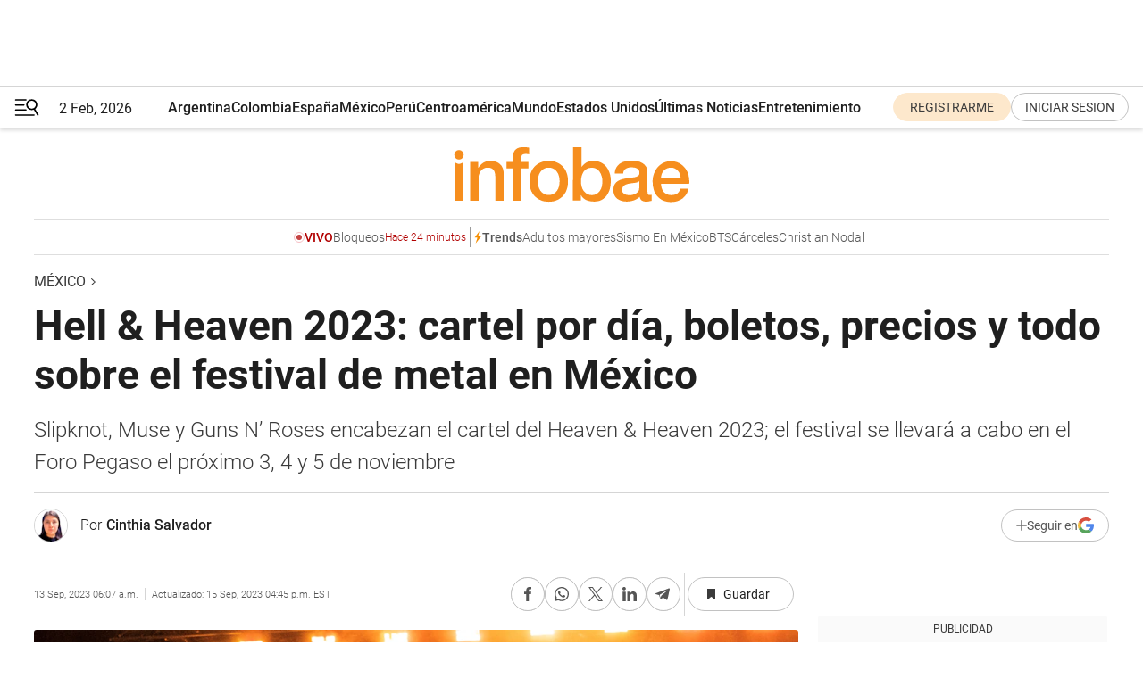

--- FILE ---
content_type: text/html; charset=utf-8
request_url: https://www.infobae.com/mexico/2023/09/13/hell-heaven-2023-cartel-por-dia-boletos-precios-y-todo-sobre-el-festival-de-metal-en-mexico/
body_size: 48945
content:
<!DOCTYPE html><html lang="es" style="scroll-behavior:smooth"><head><meta charSet="UTF-8"/><meta name="MobileOptimized" content="width"/><meta name="HandheldFriendly" content="true"/><meta name="apple-mobile-web-app-capable" content="yes"/><meta name="apple-mobile-web-app-status-bar-style" content="blank-translucent"/><title>Hell &amp; Heaven 2023: cartel por día, boletos, precios y todo sobre el festival de metal en México   - Infobae</title><meta name="title" content="Hell &amp; Heaven 2023: cartel por día, boletos, precios y todo sobre el festival de metal en México   - Infobae"/><meta name="description" content="Slipknot, Muse y Guns N’ Roses encabezan el cartel del Heaven &amp; Heaven 2023; el festival se llevará a cabo en el Foro Pegaso el próximo 3, 4 y 5 de noviembre"/><meta http-equiv="X-UA-Compatible" content="IE=edge,chrome=1"/><link rel="preload" as="font" type="font/woff2" crossorigin="" fetchpriority="high" href="https://www.infobae.com/assets/fonts/roboto-v30-latin-regular.woff2"/><link rel="preload" as="font" type="font/woff2" crossorigin="" fetchpriority="high" href="https://www.infobae.com/assets/fonts/roboto-v30-latin-300.woff2"/><link rel="preload" as="font" type="font/woff2" crossorigin="" fetchpriority="high" href="https://www.infobae.com/assets/fonts/roboto-v30-latin-500.woff2"/><link rel="preload" as="font" type="font/woff2" crossorigin="" fetchpriority="high" href="https://www.infobae.com/assets/fonts/roboto-v30-latin-700.woff2"/><link rel="preload" as="font" type="font/woff2" crossorigin="" fetchpriority="high" href="https://www.infobae.com/assets/fonts/roboto-v30-latin-italic.woff2"/><link rel="preload" as="font" type="font/woff2" crossorigin="" fetchpriority="high" href="https://www.infobae.com/assets/fonts/roboto-v30-latin-300italic.woff2"/><link rel="preload" as="font" type="font/woff2" crossorigin="" fetchpriority="high" href="https://www.infobae.com/assets/fonts/roboto-v30-latin-500italic.woff2"/><link rel="preload" as="font" type="font/woff2" crossorigin="" fetchpriority="high" href="https://www.infobae.com/assets/fonts/roboto-v30-latin-700italic.woff2"/><link rel="preload" href="/pf/resources/dist/infobae/css/main.css?d=3784" as="style"/><link rel="stylesheet" href="/pf/resources/dist/infobae/css/main.css?d=3784" media="screen, print"/><link rel="manifest" crossorigin="use-credentials" href="/pf/resources/manifest.json?d=3784"/><script type="application/javascript" id="polyfill-script">if(!Array.prototype.includes||!(window.Object && window.Object.assign)||!window.Promise||!window.Symbol||!window.fetch){document.write('<script type="application/javascript" src="/pf/dist/engine/polyfill.js?d=3784&mxId=00000000" defer=""><\/script>')}</script><script id="fusion-engine-react-script" type="application/javascript" src="/pf/dist/engine/react.js?d=3784&amp;mxId=00000000" defer=""></script><script id="fusion-engine-combinations-script" type="application/javascript" src="/pf/dist/components/combinations/default.js?d=3784&amp;mxId=00000000" defer=""></script><link rel="preconnect" href="https://sb.scorecardresearch.com/"/><link rel="preconnect" href="https://www.google-analytics.com/"/><link rel="preconnect" href="https://s.go-mpulse.net/"/><link rel="preconnect" href="https://fundingchoicesmessages.google.com/"/><link rel="preconnect" href="https://stats.g.doubleclick.net/"/><link rel="preconnect" href="https://www.googletagservices.com/"/><link id="fusion-template-styles" rel="stylesheet" type="text/css"/><link rel="preload" as="image" href="https://www.infobae.com/assets/images/logos/logo_infobae_naranja.svg"/><script src="/pf/resources/dist/infobae/js/main.js?d=3784" defer=""></script><script src="https://d1bl11pgu3tw3h.cloudfront.net/vendor/comscore/5.2.0/streamsense.min.js?org=infobae" defer=""></script><script src="https://sb.scorecardresearch.com/beacon.js" defer=""></script><script defer="">var _comscore = _comscore || []; _comscore.push({ c1: "2", c2: "8030908", options: { enableFirstPartyCookie: true, bypassUserConsentRequirementFor1PCookie: true } }); (function () { var s = document.createElement("script"), el = document.getElementsByTagName("script")[0]; s.async = true; s.src = "https://sb.scorecardresearch.com/cs/8030908/beacon.js"; el.parentNode.insertBefore(s, el); })();</script><script defer="">try{(function(i,s,o,g,r,a,m){i["GoogleAnalyticsObject"]=r;i[r]=i[r]||function(){(i[r].q=i[r].q||[]).push(arguments)},i[r].l=1*new Date;a=s.createElement(o),m=s.getElementsByTagName(o)[0];a.async=0;a.src=g;m.parentNode.insertBefore(a,m)})(window,document,"script","https://www.google-analytics.com/analytics.js","ga");ga("create","UA-759511-1","auto");ga("send","pageview");}catch(error){console.log("Error al inicializar gaScript:",error);}</script><script src="https://www.googletagmanager.com/gtag/js?id=G-Q2J791G3GV" async=""></script><script defer="">try{window.dataLayer = window.dataLayer || [];function gtag(){dataLayer.push(arguments);}gtag('js', new Date());gtag('config', 'G-Q2J791G3GV');}catch(error){console.log("Error al inicializar gaScript4:",error);}</script><script id="ebx" src="//applets.ebxcdn.com/ebx.js" async=""></script><script async="" src="https://functions.adnami.io/api/macro/adsm.macro.infobae.com.js"></script><script src="https://accounts.google.com/gsi/client" async="" defer=""></script><script>
  !function(e,o,n,i){if(!e){e=e||{},window.permutive=e,e.q=[];var t=function(){return([1e7]+-1e3+-4e3+-8e3+-1e11).replace(/[018]/g,function(e){return(e^(window.crypto||window.msCrypto).getRandomValues(new Uint8Array(1))[0]&15>>e/4).toString(16)})};e.config=i||{},e.config.apiKey=o,e.config.workspaceId=n,e.config.environment=e.config.environment||"production",(window.crypto||window.msCrypto)&&(e.config.viewId=t());for(var g=["addon","identify","track","trigger","query","segment","segments","ready","on","once","user","consent"],r=0;r<g.length;r++){var w=g[r];e[w]=function(o){return function(){var n=Array.prototype.slice.call(arguments,0);e.q.push({functionName:o,arguments:n})}}(w)}}}(window.permutive,"0cd2c32e-1a14-4e1f-96f0-a022c497b9cb","aa463839-b614-4c77-b5e9-6cdf10e1960c",{"consentRequired": true});
    window.googletag=window.googletag||{},window.googletag.cmd=window.googletag.cmd||[],window.googletag.cmd.push(function(){if(0===window.googletag.pubads().getTargeting("permutive").length){var e=window.localStorage.getItem("_pdfps");window.googletag.pubads().setTargeting("permutive",e?JSON.parse(e):[]);var o=window.localStorage.getItem("permutive-id");o&&(window.googletag.pubads().setTargeting("puid",o),window.googletag.pubads().setTargeting("ptime",Date.now().toString())),window.permutive.config.viewId&&window.googletag.pubads().setTargeting("prmtvvid",window.permutive.config.viewId),window.permutive.config.workspaceId&&window.googletag.pubads().setTargeting("prmtvwid",window.permutive.config.workspaceId)}});
    </script><script async="" src="https://a564e303-c351-48a1-b5d1-38585e343734.edge.permutive.app/aa463839-b614-4c77-b5e9-6cdf10e1960c-web.js"></script><script defer="">try{function classThemeChange(){const e=window.localStorage.getItem("theme"),a=document.querySelector("html");a.classList.contains("dark")||"dark"!==e||a.classList.add("dark"),a.classList.contains("dark")&&""===e&&a.classList.remove("dark")}window.addEventListener("themeChange",classThemeChange),classThemeChange();}catch(error){console.log("Error al inicializar themeJS:", error);}</script><script>try{(function(w,d,s,l,i){w[l]=w[l]||[];w[l].push({'gtm.start': new Date().getTime(),event:'gtm.js'});var f=d.getElementsByTagName(s)[0], j=d.createElement(s),dl=l!='dataLayer'?'&l='+l:'';j.async=true;j.src= 'https://www.googletagmanager.com/gtm.js?id='+i+dl;f.parentNode.insertBefore(j,f); })(window,document,'script','dataLayer','GTM-KTGQDC9');}catch(error){console.log("Error al inicializar gtmScript:",error);}</script><script>
  "undefined"!=typeof window&&(window.googlefc=window.googlefc||{},window.googlefc.callbackQueue=window.googlefc.callbackQueue||[],window.googlefc.callbackQueue.push({CONSENT_DATA_READY(){__tcfapi("addEventListener",2.2,(e,o)=>{if(o){console.log("Success getting consent data");let t=JSON.parse(localStorage.getItem("permutive-consent"));if(e?.gdprApplies){if(console.log("Country applies GDPR"),e?.eventStatus==="useractioncomplete"){console.log("First time modal");let n=e.purpose.consents["1"];n?(console.log("Consent accepted"),window.permutive.consent({opt_in:!0,token:"123"})):(console.log("Consent refused"),window.permutive.consent({opt_in:!1}))}else console.log("Consent already granted, skipping.")}else t?.opt_in?console.log("Consent already accepted for non-GDPR country, skipping."):(console.log("No previous consent found; automatically accepting consent."),window.permutive.consent({opt_in:!0,token:"123"}))}else console.error("Error getting consent data")})}}));
  </script><script defer="">try{!function(f,b,e,v,n,t,s) {if(f.fbq)return;n=f.fbq=function(){n.callMethod? n.callMethod.apply(n,arguments):n.queue.push(arguments)}; if(!f._fbq)f._fbq=n;n.push=n;n.loaded=!0;n.version='2.0'; n.queue=[];t=b.createElement(e);t.async=!0; t.src=v;s=b.getElementsByTagName(e)[0]; s.parentNode.insertBefore(t,s)}(window, document,'script', 'https://connect.facebook.net/en_US/fbevents.js'); fbq('init', '336383993555320'); fbq('track', 'PageView'); fbq('track', 'ViewContent');}catch(error){console.log("Error al inicializar facebookPixelRawCodeScript:",error);}</script><script src="https://cdn.onesignal.com/sdks/web/v16/OneSignalSDK.page.js" defer=""></script><script>const getCountry=(timeZone)=>{switch(timeZone){case 'America/Argentina/Buenos_Aires':case 'America/Argentina/Catamarca':case 'America/Argentina/ComodRivadavia':case 'America/Argentina/Cordoba':case 'America/Argentina/Jujuy':case 'America/Argentina/La_Rioja':case 'America/Argentina/Mendoza':case 'America/Argentina/Rio_Gallegos':case 'America/Argentina/Salta':case 'America/Argentina/San_Juan':case 'America/Argentina/San_Luis':case 'America/Argentina/Tucuman':case 'America/Argentina/Ushuaia':case 'America/Buenos_Aires':case 'America/Catamarca':case 'America/Cordoba':case 'America/Jujuy':case 'America/Mendoza':case 'America/Rosario':return'Argentina';case 'America/Bahia_Banderas':case 'America/Cancun':case 'America/Chihuahua':case 'America/Ciudad_Juarez':case 'America/Ensenada':case 'America/Hermosillo':case 'America/Matamoros':case 'America/Mazatlan':case 'America/Merida':case 'America/Mexico_City':case 'America/Monterrey':case 'America/Ojinaga':case 'America/Santa_Isabel':case 'America/Tijuana':case 'Mexico/BajaNorte':case 'Mexico/BajaSur':case 'Mexico/General':return'México';case 'Africa/Ceuta':case 'Atlantic/Canary':case 'Europe/Madrid':return'España';case 'America/Lima':return'Perú';case 'America/Bogota':return'Colombia';default:return'Otros'}};const country=getCountry(Intl.DateTimeFormat().resolvedOptions().timeZone);const getActionMessage=()=>{if(country==='Argentina'){return'Suscribite a nuestras notificaciones para recibir las últimas noticias de Argentina.'}
          if(country==='Otros'){return'Suscríbete a nuestras notificaciones para recibir las últimas noticias de todos los países.'}
          return'Suscríbete a nuestras notificaciones para recibir las últimas noticias de '+country+'.'};window.OneSignalDeferred=window.OneSignalDeferred||[];window.OneSignalDeferred.push(async(OneSignal)=>{await OneSignal.init({appId:'bef19c97-ed8d-479f-a038-e9d3da77d4c9',safari_web_id:'web.onesignal.auto.364542e4-0165-4e49-b6eb-0136f3f4eaa9',notifyButton:{enable:!1},allowLocalhostAsSecureOrigin:!0,serviceWorkerParam:{scope:'/'},serviceWorkerPath:'OneSignalSDKWorker.js',promptOptions:{slidedown:{prompts:[{type:'push',autoPrompt:!0,text:{actionMessage:getActionMessage(),acceptButton:'Suscribirse',cancelButton:'Después'},},],},},welcomeNotification:{title:'¡Bienvenido!',message:'Gracias por suscribirte a las notificaciones',url:'https://www.infobae.com/',},});OneSignal.User.addTag('region',country)})</script><link rel="dns-prefetch" href="https://sb.scorecardresearch.com/"/><link rel="dns-prefetch" href="https://www.google-analytics.com/"/><link rel="dns-prefetch" href="https://s.go-mpulse.net/"/><link rel="dns-prefetch" href="https://fundingchoicesmessages.google.com/"/><link rel="dns-prefetch" href="https://stats.g.doubleclick.net/"/><link rel="dns-prefetch" href="https://www.googletagservices.com/"/><meta name="viewport" content="width=device-width, initial-scale=1.0, user-scalable=yes, minimum-scale=0.5, maximum-scale=2.0"/><meta name="google-site-verification" content="DqMfuNB2bg-Ou_FEVXxZuzmDpPJ1ZVmOQVvwfJACGmM"/><link rel="canonical" href="https://www.infobae.com/mexico/2023/09/13/hell-heaven-2023-cartel-por-dia-boletos-precios-y-todo-sobre-el-festival-de-metal-en-mexico/"/><link rel="amphtml" href="https://www.infobae.com/mexico/2023/09/13/hell-heaven-2023-cartel-por-dia-boletos-precios-y-todo-sobre-el-festival-de-metal-en-mexico/?outputType=amp-type"/><meta property="keywords" content="Hell and Heaven 2023,Foro Pegaso,Slipknot,Guns N Roses,Muse,mexico-entretenimiento"/><meta name="robots" content="index, follow"/><meta name="googlebot" content="index, follow"/><meta name="robots" content="max-image-preview:large"/><meta name="distribution" content="global"/><meta name="rating" content="general"/><meta name="language" content="es_ES"/><link rel="alternate" type="application/rss+xml" title="RSS de México - Infobae" href="https://www.infobae.com/arc/outboundfeeds/rss/category/mexico/"/><meta name="news_keywords" content="Hell and Heaven 2023,Foro Pegaso,Slipknot,Guns N Roses,Muse,mexico-entretenimiento"/><meta property="article:section" content="México"/><meta property="article:published_time" content="2023-09-13T10:07:22.083Z"/><meta property="article:modified_time" content="2023-09-15T20:45:55.142Z"/><meta property="last_updated_date" content="2023-09-15T20:45:55.142Z"/><meta property="article:author" content="https://www.infobae.com/autor/cinthia-salvador/"/><meta property="article:tag" content="Hell and Heaven 2023"/><meta property="article:tag" content="Foro Pegaso"/><meta property="article:tag" content="Slipknot"/><meta property="article:tag" content="Guns N Roses"/><meta property="article:tag" content="Muse"/><meta property="article:tag" content="mexico-entretenimiento"/><meta property="article:opinion" content="false"/><meta name="twitter:card" content="summary_large_image"/><meta name="twitter:creator" content="@infobae"/><meta name="twitter:description" content="Slipknot, Muse y Guns N’ Roses encabezan el cartel del Heaven &amp; Heaven 2023; el festival se llevará a cabo en el Foro Pegaso el próximo 3, 4 y 5 de noviembre"/><meta name="twitter:image" content="https://www.infobae.com/resizer/v2/N2Z6GN5MYGS7CN6SDIVJHL3XFU.jpg?auth=61478a89262e32dd5b6e8aa3eb0bdb3c8eeadb37866a79df4383150b337934a7&amp;smart=true&amp;width=1024&amp;height=512&amp;quality=85"/><meta name="twitter:site" content="@infobae"/><meta name="twitter:title" content="Hell &amp; Heaven 2023: cartel por día, boletos, precios y todo sobre el festival de metal en México  "/><meta property="twitter:domain" content="infobae.com"/><meta property="twitter:url" content="https://www.infobae.com/mexico/2023/09/13/hell-heaven-2023-cartel-por-dia-boletos-precios-y-todo-sobre-el-festival-de-metal-en-mexico/"/><meta property="og:title" content="Hell &amp; Heaven 2023: cartel por día, boletos, precios y todo sobre el festival de metal en México  "/><meta property="og:description" content="Slipknot, Muse y Guns N’ Roses encabezan el cartel del Heaven &amp; Heaven 2023; el festival se llevará a cabo en el Foro Pegaso el próximo 3, 4 y 5 de noviembre"/><meta property="og:url" content="https://www.infobae.com/mexico/2023/09/13/hell-heaven-2023-cartel-por-dia-boletos-precios-y-todo-sobre-el-festival-de-metal-en-mexico/"/><meta property="og:type" content="article"/><meta property="og:site_name" content="infobae"/><meta property="og:locale" content="es_LA"/><meta property="og:image" itemProp="image" content="https://www.infobae.com/resizer/v2/N2Z6GN5MYGS7CN6SDIVJHL3XFU.jpg?auth=61478a89262e32dd5b6e8aa3eb0bdb3c8eeadb37866a79df4383150b337934a7&amp;smart=true&amp;width=1200&amp;height=630&amp;quality=85"/><meta property="og:image:width" content="1200"/><meta property="og:image:height" content="630"/><meta property="fb:app_id" content="907935373302455"/><meta property="fb:pages" content="34839376970"/><meta property="fb:pages" content="436205896728888"/><meta property="fb:pages" content="142361755806396"/><meta name="isDFP" content="true"/><meta name="dfpPageType" content="nota"/><meta name="dfp_path" content="infobae/mexico"/><meta property="article:publisher" content="https://www.facebook.com/infobae"/><script type="application/ld+json">{"@context":"https://schema.org","@type":"NewsMediaOrganization","name":"Infobae","description":"El sitio de noticias en español más leído en el mundo. Con redacciones en Ciudad de México, Madrid, Bogotá, Lima y Buenos Aires; y corresponsales en las principales ciudades del mundo.","email":"contacto@infobae.com","url":"https://www.infobae.com","sameAs":["https://www.facebook.com/Infobae/","https://www.youtube.com/@Infobae","https://x.com/infobae","https://es.wikipedia.org/wiki/Infobae","https://whatsapp.com/channel/0029VaUrd33DOQIPc5yL4Z16"],"logo":{"@type":"ImageObject","url":"https://www.infobae.com/resizer/v2/NCYGYV4JW5CQHKEULJMKQU6MZU.png?auth=31eb621d6ad5fda030d6c893a4efe3120a76cc8178216c9c9a07fd3dd89a360f&width=255&height=60&quality=90","height":60,"width":255}}</script><script type="application/ld+json">{"@context":"https://schema.org","@type":"NewsArticle","headline":"Hell & Heaven 2023: cartel por día, boletos, precios y todo sobre el festival de metal en México  ","description":"Slipknot, Muse y Guns N’ Roses encabezan el cartel del Heaven & Heaven 2023; el festival se llevará a cabo en el Foro Pegaso el próximo 3, 4 y 5 de noviembre","articleBody":"El Hell and Heaven Open Air 2023 reveló hace unas semanas su cartel completo para su nueva edición. El festival de rock y metal se llevará a cabo el próximo 3, 4 y 5 de noviembre en el Foro Pegaso ubicado en Toluca, Edomex. Serán 3 días donde los fans mexicanos verán desfilar a grandes bandas nacionales e internacionales en 5 escenarios. El cartel del Hell &amp; Heaven estará integrado por 90 agrupaciones y será encabezado por Slipknot, Muse y Guns N’ Roses. Cartel por día del Hell &amp; Heaven Viernes 3 de noviembre Slipknot, Helloween, Asphyx, Hanabie, Havok, Coal Chamber, In Flames, Code Orange, Amon Amarth, Metal Church, Ill Niño, Biohazard, Suiciddal Tendencies, The Casualities, Sick Of It All, Here Comes The Kraken, Especimen, Masacre 68, Candlemass, Fleshgod Apocalypse, Transmetal, Incantation, Lowjack, Fractal Dimension, Strike Master, Nightbreed, Railrod, Arsenic Addiction, Spiritual Rebel, Icarus Plague, y Fortress Of Empyrean. Sábado 4 de noviembre Muse, Ville Valo, The 69 Eyes, Bad Omens, Lacrimosa, Exodus, Belphegor, The Aquadolls, Front Line Assembly, A Day To Remember, Asking Alexandria, Poppy, Amigo The Devil, Centuria, London After Midnight, My Dying Bride, Prismatic Shapes, Godless Procession, Ministry, Sodom, Vreid, Covenant, Hocico, Anima Tempo, Anima Inside, Deathmask, Medical Negligence, Reminiscence, Awake For Dayas. Domingo 5 de noviembre Guns N’ Roses, Carcass, Billy Idol, Tiger Army, Flogging Molly, Gwar, MuDvAyNe, Hamlet, Semper Acerbus, Rise Of The Northstar, Rata Blanca, Hanabie, Todos Los Muertos, Talco, Kotardo, Royal Club, Natty Congo Crew, Accüsed, Leprosy, 1914, Voltax, Killbane, Non Servium, Bloodie Benders, Medvsa, Anna Fiori, Tulkas, Pressive, Cornelian, Black Oil, Insineratheyn, Elementh Eighty y Heavenly Trip To Hell. Los headliners del cartel Tras varios años de espera, el grupo liderado por Corey Taylor pisó México por primera vez en 2015. Desde entonces Slipknot ha regresado al país en diversas ocasiones para deleitar a sus apasionados fans mexicanos con su pdoeroso nu metal y este año no será la excepción. Por su parte Axel Rose y compañía, también se han enamorado de su público latino, lo cual ha hecho que vuelvan casi cada año para que las generaciones que todavía no los han visto en vivo aprovechen la oportunidad de ver a las leyendas del rock. El anuncio de Muse causó revuelo en la comunidad de metaleros, pues al tratarse de una agrupación que mezcla el rock, lo electrónico y el dance, generó prejuicios musicales. No obstante Matt Bellamy se ha consgrado como uno de los mejores guitarristas de todos los tiempos y sin duda alguna es uno de los actos que todo melómano debe presenciar una vez en la vida. El escenario gótico Una de las experiencias anunciadas por el evento es el escenario “Temple Of Gods” donde se presentarán leyendas del género gótico, dark wave, EBM, e industrial como London After Midnight, The 69 Eyes, Lacrimosa, Front Line Assembly y más. Entre los actos imperdibles que llegarán a México destaca el amo del punk ochentero Billy Idol, el aclamado finlandés Ville Valo, Mudvayne, Tiger Army con su inigualable psychobilly, The Casualities, por mencionar solo algunos. Acerca del talento mexicano, en esta ocasión fueron reclutados talentos como: Especimen, Transmetal, Centuria, KillBane, Voltax, Here Comes the Kraken, Leprosy, Tulkas, Pressive, Anima Tempo, Anna Fiori, Anima Inside, Railrod, Lethal Creation, Strike Master, Todos Los Muertos, Nightbreed, Kotardo, Royal Club, Deathmask y Prismatic Shapes. Boletos, abonos y precios Las entradas para el festival ya se encuentran disponibles a través del sitio web Fullpass, pueden adquirirse boletos por día y abonos. Un día General Un día Preferente Abono 2 días General Preferente VIP: 7 mil 500 pesos Abono 3 días General Preferente VIP","url":"https://www.infobae.com/mexico/2023/09/13/hell-heaven-2023-cartel-por-dia-boletos-precios-y-todo-sobre-el-festival-de-metal-en-mexico/","dateCreated":"2023-09-13T08:51:30Z","dateModified":"2023-09-15T20:45:55Z","datePublished":"2023-09-13T10:07:22Z","mainEntityOfPage":{"@type":"WebPage","@id":"https://www.infobae.com/mexico/2023/09/13/hell-heaven-2023-cartel-por-dia-boletos-precios-y-todo-sobre-el-festival-de-metal-en-mexico/"},"articleSection":"México","creator":{"@type":"Person","name":"Cinthia Salvador","url":"https://www.infobae.com/autor/cinthia-salvador/"},"keywords":"Hell and Heaven 2023,Foro Pegaso,Slipknot,Guns N Roses,Muse,mexico-entretenimiento","isAccessibleForFree":true,"copyrightYear":2023,"copyrightHolder":{"@type":"Organization","name":"Infobae","url":"https://www.infobae.com"},"inLanguage":"es-MX","contentLocation":{"@type":"Place","name":"México"},"publisher":{"@type":"Organization","name":"infobae","logo":{"@type":"ImageObject","url":"https://www.infobae.com/resizer/v2/NCYGYV4JW5CQHKEULJMKQU6MZU.png?auth=31eb621d6ad5fda030d6c893a4efe3120a76cc8178216c9c9a07fd3dd89a360f&width=255&height=60&quality=90","height":60,"width":255}},"author":{"@type":"Person","name":"Cinthia Salvador","url":"https://www.infobae.com/autor/cinthia-salvador/"},"image":[{"@type":"ImageObject","url":"https://www.infobae.com/resizer/v2/N2Z6GN5MYGS7CN6SDIVJHL3XFU.jpg?auth=61478a89262e32dd5b6e8aa3eb0bdb3c8eeadb37866a79df4383150b337934a7&smart=true&width=1200&height=675&quality=85","width":1200,"height":675},{"@type":"ImageObject","url":"https://www.infobae.com/resizer/v2/N2Z6GN5MYGS7CN6SDIVJHL3XFU.jpg?auth=61478a89262e32dd5b6e8aa3eb0bdb3c8eeadb37866a79df4383150b337934a7&smart=true&width=1200&height=900&quality=85","width":1200,"height":900},{"@type":"ImageObject","url":"https://www.infobae.com/resizer/v2/N2Z6GN5MYGS7CN6SDIVJHL3XFU.jpg?auth=61478a89262e32dd5b6e8aa3eb0bdb3c8eeadb37866a79df4383150b337934a7&smart=true&width=1200&height=1200&quality=85","width":1200,"height":1200}]}</script><script type="application/ld+json">{"@context":"https://schema.org","@type":"BreadcrumbList","itemListElement":[{"@type":"ListItem","position":1,"item":{"@id":"https://www.infobae.com","name":"Infobae"}},{"@type":"ListItem","position":2,"item":{"@id":"https://www.infobae.com/mexico","name":"México"}}]}</script><link rel="shortcut icon" type="image/x-icon" href="/pf/resources/favicon/favicon-32x32.png?d=3784"/><link rel="icon" sizes="16x16" type="image/png" href="/pf/resources/favicon/favicon-16x16.png?d=3784"/><link rel="icon" type="image/png" sizes="32x32" href="/pf/resources/favicon/favicon-32x32.png?d=3784"/><link rel="apple-touch-icon" href="/pf/resources/favicon/apple-touch-icon.png?d=3784"/><link rel="apple-touch-icon-precomposed" href="/pf/resources/favicon/apple-touch-icon-precomposed.png?d=3784"/><link rel="apple-touch-icon-120x120" href="/pf/resources/favicon/apple-touch-icon-120x120.png?d=3784"/><link rel="apple-touch-icon-120x120-precomposed" href="/pf/resources/favicon/apple-touch-icon-120x120-precomposed.png?d=3784"/><link rel="apple-touch-icon-152x152" href="/pf/resources/favicon/apple-touch-icon-152x152.png?d=3784"/><link rel="apple-touch-icon-152x152-precomposed" href="/pf/resources/favicon/apple-touch-icon-152x152-precomposed.png?d=3784"/><link rel="shortcut icon" sizes="192x192" href="/pf/resources/favicon/android-chrome-192x192.png?d=3784"/><link rel="shortcut icon" sizes="512x512" href="/pf/resources/favicon/android-chrome-512x512.png?d=3784"/><script async="" src="https://www.google.com/adsense/search/ads.js"></script><script>
        (function(g,o){
          g[o] = g[o] || function () {
            (g[o]['q'] = g[o]['q'] || []).push(arguments)
          }, g[o]['t'] = 1 * new Date
        })(window,'_googCsa');
      </script>
<script>(window.BOOMR_mq=window.BOOMR_mq||[]).push(["addVar",{"rua.upush":"false","rua.cpush":"false","rua.upre":"false","rua.cpre":"false","rua.uprl":"false","rua.cprl":"false","rua.cprf":"false","rua.trans":"","rua.cook":"false","rua.ims":"false","rua.ufprl":"false","rua.cfprl":"false","rua.isuxp":"false","rua.texp":"norulematch","rua.ceh":"false","rua.ueh":"false","rua.ieh.st":"0"}]);</script>
                              <script>!function(e){var n="https://s.go-mpulse.net/boomerang/";if("False"=="True")e.BOOMR_config=e.BOOMR_config||{},e.BOOMR_config.PageParams=e.BOOMR_config.PageParams||{},e.BOOMR_config.PageParams.pci=!0,n="https://s2.go-mpulse.net/boomerang/";if(window.BOOMR_API_key="C7HNE-7B57D-WM7L2-K2VFG-FX3EW",function(){function e(){if(!o){var e=document.createElement("script");e.id="boomr-scr-as",e.src=window.BOOMR.url,e.async=!0,i.parentNode.appendChild(e),o=!0}}function t(e){o=!0;var n,t,a,r,d=document,O=window;if(window.BOOMR.snippetMethod=e?"if":"i",t=function(e,n){var t=d.createElement("script");t.id=n||"boomr-if-as",t.src=window.BOOMR.url,BOOMR_lstart=(new Date).getTime(),e=e||d.body,e.appendChild(t)},!window.addEventListener&&window.attachEvent&&navigator.userAgent.match(/MSIE [67]\./))return window.BOOMR.snippetMethod="s",void t(i.parentNode,"boomr-async");a=document.createElement("IFRAME"),a.src="about:blank",a.title="",a.role="presentation",a.loading="eager",r=(a.frameElement||a).style,r.width=0,r.height=0,r.border=0,r.display="none",i.parentNode.appendChild(a);try{O=a.contentWindow,d=O.document.open()}catch(_){n=document.domain,a.src="javascript:var d=document.open();d.domain='"+n+"';void(0);",O=a.contentWindow,d=O.document.open()}if(n)d._boomrl=function(){this.domain=n,t()},d.write("<bo"+"dy onload='document._boomrl();'>");else if(O._boomrl=function(){t()},O.addEventListener)O.addEventListener("load",O._boomrl,!1);else if(O.attachEvent)O.attachEvent("onload",O._boomrl);d.close()}function a(e){window.BOOMR_onload=e&&e.timeStamp||(new Date).getTime()}if(!window.BOOMR||!window.BOOMR.version&&!window.BOOMR.snippetExecuted){window.BOOMR=window.BOOMR||{},window.BOOMR.snippetStart=(new Date).getTime(),window.BOOMR.snippetExecuted=!0,window.BOOMR.snippetVersion=12,window.BOOMR.url=n+"C7HNE-7B57D-WM7L2-K2VFG-FX3EW";var i=document.currentScript||document.getElementsByTagName("script")[0],o=!1,r=document.createElement("link");if(r.relList&&"function"==typeof r.relList.supports&&r.relList.supports("preload")&&"as"in r)window.BOOMR.snippetMethod="p",r.href=window.BOOMR.url,r.rel="preload",r.as="script",r.addEventListener("load",e),r.addEventListener("error",function(){t(!0)}),setTimeout(function(){if(!o)t(!0)},3e3),BOOMR_lstart=(new Date).getTime(),i.parentNode.appendChild(r);else t(!1);if(window.addEventListener)window.addEventListener("load",a,!1);else if(window.attachEvent)window.attachEvent("onload",a)}}(),"".length>0)if(e&&"performance"in e&&e.performance&&"function"==typeof e.performance.setResourceTimingBufferSize)e.performance.setResourceTimingBufferSize();!function(){if(BOOMR=e.BOOMR||{},BOOMR.plugins=BOOMR.plugins||{},!BOOMR.plugins.AK){var n=""=="true"?1:0,t="",a="clnbhkyx3sibm2mbeh3a-f-1c293c0f2-clientnsv4-s.akamaihd.net",i="false"=="true"?2:1,o={"ak.v":"39","ak.cp":"619111","ak.ai":parseInt("650669",10),"ak.ol":"0","ak.cr":8,"ak.ipv":4,"ak.proto":"h2","ak.rid":"97ce6cb","ak.r":50796,"ak.a2":n,"ak.m":"dscr","ak.n":"ff","ak.bpcip":"18.218.19.0","ak.cport":35086,"ak.gh":"23.209.83.214","ak.quicv":"","ak.tlsv":"tls1.3","ak.0rtt":"","ak.0rtt.ed":"","ak.csrc":"-","ak.acc":"","ak.t":"1770070518","ak.ak":"hOBiQwZUYzCg5VSAfCLimQ==HHJtIblojRSYwz9+gSKXQ4exSqOndu6RAFedXbUHc2ByllHCC+VbIQCrwzjEP9v5yiFZ/wVDGOgi9qa5Y9smQq8gYdawHDlXZqQtNPkYjshh5tmAWywtSf8Q6zzHOz4mZicXdaQglfZ0btL69o2ZGZMioU8mWtnXs6W2Hswb39xg3ZXxW9BBxCV8grhq7bj1Qj/Fa6YOi2K+p4lTiDv3SnshnxoZ4faeYd2Fc3e+MM5y0+6PRzk45+ElkAADwAHEC3pCGc8Y7SUtZ5rUtblyrwW8xf+L8TA+E0ZJB/BaKDKsELpBUOLC49KUM9J3e5pvVwMtMGoki1064cfFhvDiZrebOtpt2foDO+2tMveW8ZQ/gWqXEh3fmF+X253QO/lU7ObLzo++3cHOR8bIGp0FyUfEcwBlrm29LQkrgtBXsfY=","ak.pv":"136","ak.dpoabenc":"","ak.tf":i};if(""!==t)o["ak.ruds"]=t;var r={i:!1,av:function(n){var t="http.initiator";if(n&&(!n[t]||"spa_hard"===n[t]))o["ak.feo"]=void 0!==e.aFeoApplied?1:0,BOOMR.addVar(o)},rv:function(){var e=["ak.bpcip","ak.cport","ak.cr","ak.csrc","ak.gh","ak.ipv","ak.m","ak.n","ak.ol","ak.proto","ak.quicv","ak.tlsv","ak.0rtt","ak.0rtt.ed","ak.r","ak.acc","ak.t","ak.tf"];BOOMR.removeVar(e)}};BOOMR.plugins.AK={akVars:o,akDNSPreFetchDomain:a,init:function(){if(!r.i){var e=BOOMR.subscribe;e("before_beacon",r.av,null,null),e("onbeacon",r.rv,null,null),r.i=!0}return this},is_complete:function(){return!0}}}}()}(window);</script></head><body class="nd-body"><noscript><img src="https://sb.scorecardresearch.com/p?c1=2&amp;c2=8030908&amp;cv=4.4.0&amp;cj=1"/></noscript><noscript><iframe src="https://www.googletagmanager.com/ns.html?id=GTM-KTGQDC9" height="0" width="0" style="display:none;visibility:hidden"></iframe></noscript><noscript><img height="1" width="1" style="display:none" src="https://www.facebook.com/tr?id=336383993555320&ev=PageView&noscript=1"/></noscript><div id="fusion-app" class="fusion-app | infobae grid"><div class="article-right-rail-centered "><div class="article-right-rail-centered-layout "><nav><div class="interstitial_800x600 ad-wrapper"><div id="infobae_mexico_nota_interstitial_800x600" class="ad-interstitial-bg hide"></div><div class="dfpAd ad-interstitial"><button id="infobae_mexico_nota_interstitial_800x600_close" aria-label="infobae_mexico_nota_interstitial_800x600" class="close_ad hide"><i class="close"></i></button><div id="infobae/mexico/nota/interstitial_800x600" class="infobae/mexico/nota/interstitial_800x600 arcad"></div></div></div><div style="position:relative"><div class="masthead-navbar " id="mastheadnavbar"><div class="site-header" id="siteheader"><div class="sticky-navbar-ad-container"><div class="top_banner_970x80 ad-wrapper"><div class="dfpAd ad-top-banner"><div id="infobae/mexico/nota/top_banner_970x80" class="infobae/mexico/nota/top_banner_970x80 arcad"></div></div></div></div><div class="sectionnav-container"><span aria-label="Menu" class="hamburger hamburger-wrapper close" role="button" tabindex="-1"><svg viewBox="0 0 28 20" id="hamburger-icon" xmlns="http://www.w3.org/2000/svg" class="hamburger-icon" data-name="hamburger-icon" fill=""><path d="M27.8061 18.2936L23.9009 11.7199C26.6545 9.62581 27.2345 5.75713 25.1799 2.96266C23.0598 0.111715 18.9446 -0.552677 15.9985 1.50445C14.5751 2.49996 13.6279 3.97419 13.3517 5.66252C13.0628 7.34757 13.4737 9.04405 14.498 10.4274C16.2587 12.8169 19.499 13.7133 22.2858 12.6261L26.1944 19.1875C26.3514 19.4517 26.5513 19.6089 26.7784 19.668C26.9927 19.7238 27.2342 19.6816 27.4707 19.5593C28.2062 19.1465 28.0218 18.6387 27.8221 18.2846L27.8061 18.2936ZM24.3917 7.88058C24.0673 9.0572 23.2806 10.0477 22.1932 10.6578C21.1218 11.259 19.8172 11.4316 18.6191 11.1196C16.1094 10.466 14.6138 7.94849 15.2862 5.50947C15.9587 3.07045 18.5492 1.61694 21.0589 2.27047C23.5686 2.92401 25.0642 5.44156 24.3917 7.88058Z" fill=""></path><path d="M0 1.129C0 0.675362 0.371315 0.307617 0.829355 0.307617H12.9866C13.4446 0.307617 13.8159 0.675362 13.8159 1.129C13.8159 1.58264 13.4446 1.95038 12.9866 1.95038H0.829355C0.371315 1.95038 0 1.58264 0 1.129ZM0 7.04295C0 6.58931 0.371315 6.22157 0.829355 6.22157H10.5951C11.0531 6.22157 11.4245 6.58931 11.4245 7.04295C11.4245 7.49659 11.0531 7.86433 10.5951 7.86433H0.829355C0.371315 7.86433 0 7.49659 0 7.04295ZM0 12.9569C0 12.5033 0.371315 12.1355 0.829355 12.1355H12.9866C13.4446 12.1355 13.8159 12.5033 13.8159 12.9569C13.8159 13.4105 13.4446 13.7783 12.9866 13.7783H0.829355C0.371315 13.7783 0 13.4105 0 12.9569ZM0 18.8709C0 18.4172 0.371315 18.0495 0.829355 18.0495H22.4792C22.9372 18.0495 23.3086 18.4172 23.3086 18.8709C23.3086 19.3245 22.9372 19.6922 22.4792 19.6922H0.829355C0.371315 19.6922 0 19.3245 0 18.8709Z" fill=""></path></svg></span><a aria-label="infobae" class="site-logo" href="https://www.infobae.com/"><span class="site-logo"><img alt="Infobae" class="logo-image" height="25px" src="https://www.infobae.com/assets/images/logos/logo_infobae_naranja.svg" width="105px" fetchpriority="high" loading="eager"/></span></a><p class="date-info">2 Feb, 2026</p><div class="login-register-container"></div></div></div><nav class="content side-menu" id="side-menu" style="top:undefinedpx;height:calc(100vh - undefinedpx)"><div class="side-menu-sticky-items"><div class="queryly_searchicon_img"><label for="queryly_toggle" id="queryly-label"><button>Buscar en todo el sitio<svg id="search-icon" data-name="search-icon" xmlns="http://www.w3.org/2000/svg" viewBox="0 0 30 30"><path d="M20.35,17.59a10.43,10.43,0,1,0-3.21,3l7.7,7.65a2.19,2.19,0,1,0, 3.17-3l-.08-.07Zm-8.53.72a6.74,6.74,0,1,1,6.74-6.75,6.74,6.74,0,0,1-6.74,6.75Zm0,0"></path></svg></button></label></div></div><div class="dropdown"><div id="dropdown-item-ctn0" class="dropdown-item-ctn"><a class="item non-bold" href="https://www.infobae.com/?noredirect" rel="noopener noreferrer">Argentina</a></div><div id="dropdown-body0" class="dropdown-body"></div></div><div class="dropdown"><div id="dropdown-item-ctn2" class="dropdown-item-ctn"><a class="item non-bold" href="https://www.infobae.com/colombia/" rel="noopener noreferrer">Colombia</a></div><div id="dropdown-body2" class="dropdown-body"></div></div><div class="dropdown"><div id="dropdown-item-ctn4" class="dropdown-item-ctn"><a class="item non-bold" href="https://www.infobae.com/espana/" rel="noopener noreferrer">España</a></div><div id="dropdown-body4" class="dropdown-body"></div></div><div class="dropdown"><div id="dropdown-item-ctn6" class="dropdown-item-ctn"><a class="item non-bold" href="https://www.infobae.com/mexico/" rel="noopener noreferrer">México</a></div><div id="dropdown-body6" class="dropdown-body"></div></div><div class="dropdown"><div id="dropdown-item-ctn8" class="dropdown-item-ctn"><a class="item non-bold" href="https://www.infobae.com/peru/" rel="noopener noreferrer">Perú</a></div><div id="dropdown-body8" class="dropdown-body"></div></div><div class="dropdown"><div id="dropdown-item-ctn10" class="dropdown-item-ctn"><a class="item non-bold" href="https://www.infobae.com/centroamerica/" rel="noopener noreferrer">Centroamérica</a></div><div id="dropdown-body10" class="dropdown-body"></div></div><div class="dropdown"><div id="dropdown-item-ctn12" class="dropdown-item-ctn"><a class="item" href="https://www.infobae.com/america/" rel="noopener noreferrer">Mundo</a><div aria-label="Menu Item" class="icon-dropdown" role="button" tabindex="-1"><svg id="down-icon0" width="12" height="12" viewBox="0 0 12 8" fill="none" xmlns="http://www.w3.org/2000/svg" class="icon-drop "><path d="M-9.87742e-07 1.167C-9.69427e-07 0.748023 0.335182 0.41284 0.754162 0.41284C0.969636 0.41284 1.17314 0.496636 1.31679 0.652256L5.98541 5.72789L10.654 0.652257C10.9294 0.341015 11.4082 0.293132 11.7314 0.568461C12.0546 0.84379 12.0905 1.32262 11.8152 1.64584C11.8032 1.65781 11.7913 1.68175 11.7793 1.69372L6.54804 7.36789C6.26074 7.67913 5.78191 7.6911 5.47067 7.41577C5.4587 7.4038 5.44673 7.39183 5.42278 7.36789L0.203504 1.68175C0.071824 1.5381 -9.96114e-07 1.35853 -9.87742e-07 1.167Z" fill="#9B9B9B"></path></svg></div></div><div id="dropdown-body12" class="dropdown-body"><a class="dropdown-item" href="https://www.infobae.com/venezuela/"><span class="dropdown-submenu">Venezuela</span></a><a class="dropdown-item" href="https://www.infobae.com/economist/"><span class="dropdown-submenu">The economist</span></a><a class="dropdown-item" href="https://www.infobae.com/wapo/"><span class="dropdown-submenu">The Washington Post</span></a><a class="dropdown-item" href="https://www.infobae.com/america/realeza/"><span class="dropdown-submenu">Realeza</span></a></div></div><div class="dropdown"><div id="dropdown-item-ctn14" class="dropdown-item-ctn"><a class="item non-bold" href="https://www.infobae.com/estados-unidos/" rel="noopener noreferrer">Estados Unidos</a></div><div id="dropdown-body14" class="dropdown-body"></div></div><div class="dropdown"><div id="dropdown-item-ctn16" class="dropdown-item-ctn"><a class="item non-bold" href="https://www.infobae.com/mexico/ultimas-noticias/" rel="noopener noreferrer">Últimas Noticias</a></div><div id="dropdown-body16" class="dropdown-body"></div></div><div class="dropdown"><div id="dropdown-item-ctn18" class="dropdown-item-ctn"><a class="item non-bold" href="https://www.infobae.com/tag/mexico-entretenimiento/" rel="noopener noreferrer">Entretenimiento</a></div><div id="dropdown-body18" class="dropdown-body"></div></div><div class="dropdown"><div id="dropdown-item-ctn20" class="dropdown-item-ctn"><a class="item non-bold" href="https://www.infobae.com/mexico/deportes/" rel="noopener noreferrer">México Deportes</a></div><div id="dropdown-body20" class="dropdown-body"></div></div><div class="dropdown"><div id="dropdown-item-ctn22" class="dropdown-item-ctn"><a class="item non-bold" href="https://www.infobae.com/tag/narco-en-mexico/" rel="noopener noreferrer">Narco en México</a></div><div id="dropdown-body22" class="dropdown-body"></div></div><div class="dropdown"><div id="dropdown-item-ctn24" class="dropdown-item-ctn"><a class="item non-bold" href="https://www.infobae.com/tag/mexico-virales/" rel="noopener noreferrer">Virales</a></div><div id="dropdown-body24" class="dropdown-body"></div></div><div class="dropdown"><div id="dropdown-item-ctn26" class="dropdown-item-ctn"><a class="item non-bold" href="https://www.infobae.com/tag/mexico-opinion/" rel="noopener noreferrer">Opinión</a></div><div id="dropdown-body26" class="dropdown-body"></div></div><div class="dropdown"><div id="dropdown-item-ctn28" class="dropdown-item-ctn"><a class="item non-bold" href="https://www.infobae.com/cultura/" rel="noopener noreferrer">Cultura</a></div><div id="dropdown-body28" class="dropdown-body"></div></div><div class="dropdown"><div id="dropdown-item-ctn30" class="dropdown-item-ctn"><a class="item" href="https://www.infobae.com/tendencias/" rel="noopener noreferrer">Tendencias</a><div aria-label="Menu Item" class="icon-dropdown" role="button" tabindex="-1"><svg id="down-icon0" width="12" height="12" viewBox="0 0 12 8" fill="none" xmlns="http://www.w3.org/2000/svg" class="icon-drop "><path d="M-9.87742e-07 1.167C-9.69427e-07 0.748023 0.335182 0.41284 0.754162 0.41284C0.969636 0.41284 1.17314 0.496636 1.31679 0.652256L5.98541 5.72789L10.654 0.652257C10.9294 0.341015 11.4082 0.293132 11.7314 0.568461C12.0546 0.84379 12.0905 1.32262 11.8152 1.64584C11.8032 1.65781 11.7913 1.68175 11.7793 1.69372L6.54804 7.36789C6.26074 7.67913 5.78191 7.6911 5.47067 7.41577C5.4587 7.4038 5.44673 7.39183 5.42278 7.36789L0.203504 1.68175C0.071824 1.5381 -9.96114e-07 1.35853 -9.87742e-07 1.167Z" fill="#9B9B9B"></path></svg></div></div><div id="dropdown-body30" class="dropdown-body"><a class="dropdown-item" href="https://www.infobae.com/tendencias/estar-mejor/"><span class="dropdown-submenu">Estar Mejor</span></a></div></div><div class="dropdown"><div id="dropdown-item-ctn32" class="dropdown-item-ctn"><a class="item non-bold" href="https://www.infobae.com/podcasts/" rel="noopener noreferrer">Podcasts</a></div><div id="dropdown-body32" class="dropdown-body"></div></div><div class="dropdown"><div id="dropdown-item-ctn34" class="dropdown-item-ctn"><a class="item non-bold" href="https://www.infobae.com/malditos-nerds/" rel="noopener noreferrer">Malditos Nerds</a></div><div id="dropdown-body34" class="dropdown-body"></div></div><div class="dropdown"><div id="dropdown-item-ctn36" class="dropdown-item-ctn"><a class="item non-bold" href="https://www.infobae.com/tag/mexico-salud/" rel="noopener noreferrer">Salud</a></div><div id="dropdown-body36" class="dropdown-body"></div></div><div class="dropdown"><div id="dropdown-item-ctn38" class="dropdown-item-ctn"><a class="item non-bold" href="https://www.infobae.com/tecno/" rel="noopener noreferrer">Tecno</a></div><div id="dropdown-body38" class="dropdown-body"></div></div><div class="dark-mode-btn "><div class="dark-mode-btn__container "><div class="dark-mode-btn__toggler "><div class="dark-mode-btn__circle "></div><svg class="light-icon" width="12" height="12" viewBox="0 0 12 12" fill="none" xmlns="http://www.w3.org/2000/svg"><path d="M12 6.10608C11.8953 6.34856 11.7107 6.445 11.4462 6.43122C11.2092 6.41745 10.9722 6.43122 10.738 6.42847C10.4762 6.42847 10.2861 6.24385 10.2861 6.00137C10.2861 5.75614 10.4762 5.57703 10.738 5.57428C10.975 5.57428 11.2119 5.5853 11.4462 5.57152C11.7107 5.55499 11.8925 5.65418 12 5.89666V6.11159V6.10608Z" fill="#1F1F1F"></path><path d="M5.89114 12C5.64866 11.8953 5.55222 11.7107 5.566 11.4462C5.57978 11.2092 5.566 10.9722 5.56876 10.738C5.56876 10.4762 5.75337 10.2861 5.99585 10.2861C6.23833 10.2861 6.42295 10.4762 6.42295 10.738C6.42295 10.975 6.41192 11.2119 6.4257 11.4462C6.44223 11.7107 6.34304 11.8925 6.10056 12H5.88563H5.89114Z" fill="#1F1F1F"></path><path d="M5.99859 2.57084C7.89158 2.57084 9.43188 4.11389 9.42636 6.00414C9.42361 7.88887 7.88331 9.42642 5.99859 9.42642C4.10835 9.42642 2.5653 7.88336 2.57081 5.99036C2.57357 4.10563 4.11386 2.56808 5.99859 2.56808V2.57084ZM6.00685 3.42778C4.5878 3.42503 3.43051 4.57681 3.42775 5.99036C3.425 7.40942 4.57678 8.56672 5.99032 8.56947C7.40938 8.57223 8.56666 7.42045 8.56942 6.00414C8.57218 4.58508 7.4204 3.42778 6.0041 3.42503L6.00685 3.42778Z" fill="#1F1F1F"></path><path d="M6.42851 0.856948C6.42851 0.994721 6.42851 1.13249 6.42851 1.27302C6.423 1.52377 6.24114 1.7139 6.00417 1.7139C5.7672 1.7139 5.57708 1.52652 5.57432 1.27853C5.57157 0.997476 5.57157 0.716419 5.57432 0.435362C5.57432 0.184616 5.76445 0 6.00417 0C6.23563 0 6.423 0.187371 6.42851 0.429852C6.43127 0.573135 6.42851 0.716419 6.42851 0.856948Z" fill="#1F1F1F"></path><path d="M0.851433 6.4285C0.713661 6.4285 0.575889 6.4285 0.435361 6.4285C0.18737 6.42299 0 6.23562 0 5.9959C0 5.75617 0.18737 5.57431 0.440872 5.57155C0.716416 5.5688 0.994717 5.57155 1.27026 5.57155C1.52101 5.57155 1.71113 5.75893 1.71389 5.9959C1.71389 6.23838 1.52652 6.42575 1.26475 6.4285C1.12698 6.4285 0.989206 6.4285 0.848678 6.4285H0.851433Z" fill="#1F1F1F"></path><path d="M1.6312 2.11615C1.63671 1.88745 1.71662 1.75519 1.87368 1.67804C2.03074 1.60088 2.19607 1.60915 2.32558 1.72763C2.52672 1.90949 2.71961 2.10238 2.90422 2.30352C3.05301 2.4661 3.03097 2.7196 2.87667 2.87391C2.7196 3.02821 2.46886 3.05025 2.30629 2.90146C2.1079 2.72235 1.92053 2.52947 1.73867 2.33384C1.67805 2.26495 1.65325 2.163 1.63396 2.11891L1.6312 2.11615Z" fill="#1F1F1F"></path><path d="M9.8865 1.63127C10.1152 1.63953 10.2475 1.71944 10.3246 1.8765C10.4018 2.03632 10.388 2.19889 10.2695 2.32564C10.0877 2.52679 9.89477 2.71967 9.69362 2.90153C9.52829 3.05033 9.27755 3.02553 9.12324 2.86847C8.96894 2.71141 8.9524 2.46066 9.1012 2.29809C9.28306 2.10245 9.47319 1.91232 9.66882 1.73322C9.73495 1.6726 9.83966 1.65055 9.8865 1.63127Z" fill="#1F1F1F"></path><path d="M1.63124 9.87282C1.65604 9.82597 1.69186 9.71576 1.7635 9.6386C1.92332 9.4595 2.09691 9.29141 2.27326 9.12609C2.44961 8.95525 2.70587 8.96076 2.87395 9.12609C3.04203 9.29141 3.04754 9.55043 2.8767 9.72678C2.70862 9.90313 2.53503 10.0767 2.35592 10.2476C2.22091 10.3771 2.05558 10.4074 1.88474 10.3302C1.71942 10.2558 1.63675 10.1208 1.62849 9.87557L1.63124 9.87282Z" fill="#1F1F1F"></path><path d="M10.3716 9.89209C10.3605 10.1208 10.2779 10.2531 10.1208 10.3275C9.96099 10.4019 9.80117 10.3881 9.67167 10.2696C9.47603 10.0877 9.28591 9.90036 9.10405 9.70197C8.94974 9.53389 8.97178 9.27763 9.13436 9.12057C9.29142 8.96902 9.54216 8.95248 9.70473 9.10403C9.89762 9.28314 10.085 9.46775 10.2613 9.66339C10.3247 9.73503 10.3495 9.8425 10.3716 9.89209Z" fill="#1F1F1F"></path></svg><svg class="dark-icon" width="12" height="12" viewBox="0 0 12 12" fill="none" xmlns="http://www.w3.org/2000/svg"><path d="M0 5.6173C0.0203122 5.43051 0.0372386 5.24373 0.0643215 5.06034C0.314839 3.37929 1.12056 2.02766 2.4747 1.00545C3.0773 0.550379 3.74422 0.227753 4.46869 0.0205937C4.65488 -0.0337432 4.83769 0.0205937 4.93925 0.17002C5.0442 0.319447 5.04081 0.492646 4.90878 0.659052C4.52624 1.14129 4.25202 1.67447 4.09968 2.27218C3.82885 3.33175 3.90671 4.36075 4.36374 5.3558C4.84785 6.40178 5.62648 7.15571 6.67594 7.61078C7.44104 7.94359 8.24337 8.04887 9.07278 7.93341C9.89881 7.81794 10.6267 7.48852 11.28 6.97232C11.3647 6.9044 11.473 6.83988 11.578 6.8229C11.8589 6.77875 12.0519 7.00628 11.9876 7.28136C11.754 8.25264 11.3241 9.12542 10.6673 9.88274C9.8785 10.7929 8.90352 11.4279 7.74572 11.7506C5.92101 12.26 4.20463 11.9917 2.64059 10.9219C1.29998 10.005 0.470565 8.72808 0.128643 7.13533C0.0744772 6.88742 0.0575511 6.63272 0.0236975 6.38141C0.0169267 6.34066 0.0101555 6.2999 0.0033848 6.25575C0.0033848 6.0452 0.0033848 5.83125 0.0033848 5.62069L0 5.6173ZM3.63589 1.2228C1.77732 2.17709 0.51119 4.33359 0.897122 6.72441C1.28644 9.1424 3.23303 10.9491 5.68742 11.1563C8.04025 11.3566 9.99699 9.95746 10.8399 8.24584C8.6293 9.16617 6.55069 8.9692 4.80045 7.26778C3.04683 5.55956 2.78277 3.48118 3.63927 1.2228H3.63589Z" fill="white"></path>;</svg></div></div></div></nav><nav class="right-panel " id="right-panel" style="height:calc(100vh - undefinedpx)"><div class="right-panel__header"><div class="right-panel__user-data"><div class="right-panel__content-avatar"><div class="user-default-avatar-ctn"><svg class="user-default-avatar" viewBox="0 0 32 32" fill="none" xmlns="http://www.w3.org/2000/svg"><path d="M24.544 27.9848C24.544 26.7713 24.5689 25.6161 24.544 24.4608C24.411 21.9425 22.3996 19.9311 19.8813 19.8064C17.3381 19.7649 14.7948 19.7649 12.2515 19.8064C9.63345 19.8563 7.51406 21.9674 7.44757 24.5855C7.42264 25.5745 7.43926 26.5636 7.43095 27.5443V28.0263C3.00101 24.8764 0.665526 19.5405 1.34706 14.1464C2.36935 6.05951 9.75812 0.32469 17.845 1.34698C23.8292 2.10331 28.7578 6.4252 30.2788 12.2681C31.8496 18.194 29.564 24.4691 24.544 27.9848M15.9833 6.50001C13.1575 6.50832 10.8801 8.80225 10.8885 11.6281C10.8968 14.4539 13.1907 16.7313 16.0165 16.7229C18.8424 16.7146 21.1197 14.4207 21.1114 11.5949C21.1114 11.5949 21.1114 11.5865 21.1114 11.5782C21.0948 8.76069 18.8008 6.4917 15.9833 6.50001" fill="#D5D5D5"></path><circle cx="16" cy="16" r="15.75" stroke="#777777" stroke-width="0.5"></circle></svg></div></div><div class="right-panel__content-info"><span>Bienvenido</span><span>Por favor, ingresa a tu cuenta.</span></div></div><div class="right-panel__auth-buttons"><button aria-label="Registrarme" class="right-panel__auth-buttons-register">REGISTRARME</button><button aria-label="Iniciar sesión" class="right-panel__auth-buttons-login">INICIAR SESIÓN</button></div></div></nav></div></div><div class="width_full" style="height:falsepx"></div></nav><div class="article-right-rail-centered-content"><aside class="article-right-rail-centered-left-span span-rail" data-element="span-rail"><div class="span-section"><div class="megalateral_2_250x600 ad-wrapper ad-desktop"><div class="dfpAd ad-megalateral"><div id="infobae/mexico/nota/megalateral_2_250x600" class="infobae/mexico/nota/megalateral_2_250x600 arcad"></div></div></div></div></aside><div class="article-right-rail-centered-layout-body "><div class="top page-container"><div class="masthead-header"><div class="mhh-new"><div id="fusion-static-enter:static-masthead-header" style="display:none" data-fusion-component="static-masthead-header" data-persistent-entry="true"></div><a aria-label="Logo link" class="mhh-site-logo" href="https://www.infobae.com/" rel="noreferrer noopener"><img alt="Infobae" height="65" loading="eager" src="https://www.infobae.com/assets/images/logos/logo_infobae_naranja.svg" width="280" fetchpriority="high"/></a><div id="fusion-static-exit:static-masthead-header" style="display:none" data-fusion-component="static-masthead-header" data-persistent-exit="true"></div><div class="header_izq_180x70 ad-wrapper ad-desktop"><div class="dfpAd ad-header-masthead-left"><div id="infobae/mexico/nota/header_izq_180x70" class="infobae/mexico/nota/header_izq_180x70 arcad"></div></div></div><div class="header_der_180x70 ad-wrapper ad-desktop"><div class="dfpAd ad-header-masthead-right"><div id="infobae/mexico/nota/header_der_180x70" class="infobae/mexico/nota/header_der_180x70 arcad"></div></div></div></div><div class="ctn-quicklinks"></div></div></div><section class="article-section page-container"><header class="article-header-wrapper"><div class="article-header with-follow-button-ctn"><div class="display_flex justify_space_between article-section-ctn"><div class="display_flex align_items_center"><a aria-label="México" class="display_flex align_items_center article-section-tag" href="/mexico/">México</a><svg class="arrow" fill="none" viewBox="0 0 5 8" xmlns="http://www.w3.org/2000/svg"><path d="M0.519579 8C0.240259 8 0.0168041 7.77654 0.0168041 7.49723C0.0168041 7.35358 0.0726679 7.21791 0.176415 7.12214L3.56017 4.00973L0.176415 0.897311C-0.0310792 0.713758 -0.0630014 0.394536 0.120551 0.179062C0.304104 -0.0364133 0.623326 -0.0603549 0.838801 0.123198C0.846781 0.131178 0.862742 0.139159 0.870723 0.147139L4.6535 3.63464C4.861 3.82617 4.86898 4.14539 4.68543 4.35289C4.67744 4.36087 4.66946 4.36885 4.6535 4.38481L0.862742 7.86433C0.766976 7.95212 0.647267 8 0.519579 8V8Z"></path></svg></div></div><h1 id="hell-and-heaven-2023:-cartel-por-dia-boletos-precios-y-todo-sobre-el-festival-de-metal-en-mexico" class="display-block article-headline text_align_left">Hell &amp; Heaven 2023: cartel por día, boletos, precios y todo sobre el festival de metal en México  </h1><h2 class="article-subheadline text_align_left">Slipknot, Muse y Guns N’ Roses encabezan el cartel del Heaven &amp; Heaven 2023; el festival se llevará a cabo en el Foro Pegaso el próximo 3, 4 y 5 de noviembre</h2><div class="display_flex align_items_center flex_row byline follow-button-ctn has-author"><div class="display_flex byline-image-ctn"><div class="author-image-header" style="margin-left:0"><div class=""><picture><source srcSet="https://www.infobae.com/resizer/v2/https%3A%2F%2Fauthor-service-images-prod-us-east-1.publishing.aws.arc.pub%2Finfobae%2FUNV7N4V2GFEXZOYF3FR7BLZAH4.jpg?auth=0f2513dcf180c60cc864072cf66751053349b6ed5a8dad5a3366766980fc3230&amp;smart=true&amp;width=40&amp;height=40&amp;quality=85" media="(min-width: 80px)"/><img alt="Cinthia Salvador" class="global-image byline-author-image" decoding="async" fetchpriority="high" height="1" loading="eager" src="https://www.infobae.com/resizer/v2/https%3A%2F%2Fauthor-service-images-prod-us-east-1.publishing.aws.arc.pub%2Finfobae%2FUNV7N4V2GFEXZOYF3FR7BLZAH4.jpg?auth=0f2513dcf180c60cc864072cf66751053349b6ed5a8dad5a3366766980fc3230&amp;smart=true&amp;width=40&amp;height=40&amp;quality=85" width="1"/></picture></div></div></div><p class="display_flex authors-name-txt-ctn"><span>Por </span> <a aria-label="Cinthia Salvador" class="author-name" href="/autor/cinthia-salvador/">Cinthia Salvador</a></p><a aria-label="Seguir en Google" class="follow-button display_flex align_items_center" href="https://profile.google.com/cp/CgsvbS8wMTI1aDVmaA" rel="noopener noreferrer" target="_blank" title="Seguir en Google"><svg id="Capa_1" xmlns="http://www.w3.org/2000/svg" viewBox="0 0 9.9 10" width="16" height="16" class="follow-button-icon-more"><g id="Grupo_9508"><g id="Grupo_9506"><path id="Uni\xF3n_6" fill="#707070" d="M4.3,9.3v-3.7H.6c-.36-.03-.63-.34-.6-.7,.03-.32,.28-.57,.6-.6h3.7V.6c.03-.36,.34-.63,.7-.6,.32,.03,.57,.28,.6,.6v3.7h3.7c.36,.03,.63,.34,.6,.7-.03,.32-.28,.57-.6,.6h-3.69v3.7c.03,.36-.24,.67-.6,.7-.36,.03-.67-.24-.7-.6,0-.03,0-.07,0-.1h0Z"></path></g></g></svg><span>Seguir en</span><img alt="Icono de Google para seguir en redes sociales" class="follow-button-icon" height="18" src="https://www.infobae.com/assets/images/icons/IconGoogle.svg" width="18" fetchpriority="high" loading="eager" decoding="async"/></a></div></div></header><article class="article"><div class="sharebar-container display_flex"><div class="share-bar-article-date-container share-bar-article-date-divider"><span class="sharebar-article-date">13 Sep, 2023 06:07 a.m.</span><span class="sharebar-article-date share-bar-article-date-separator">Actualizado: <!-- -->15 Sep, 2023 04:45 p.m. EST</span></div><div class="sharebar-buttons-container display_flex"><div aria-label="Guardar" class="sharebar-buttons button-save" role="button" tabindex="0"><svg width="9" height="12" viewBox="0 0 8 10" fill="none" xmlns="http://www.w3.org/2000/svg" class="saved-icon saved"><path d="M6.64286 0.5V9.31687L4.1116 7.16407L4.11106 7.16361C3.79894 6.89891 3.34392 6.89891 3.03179 7.16361L3.03126 7.16407L0.5 9.31687V0.5H6.64286Z"></path></svg><span class="buttons-save-text">Guardar</span></div><div class="sharebar-buttons-separator"></div><button class="sharemenu-buttons display_flex" aria-label="Compartir en Telegram"><svg width="38" height="38" viewBox="0 0 38 38" fill="none" xmlns="http://www.w3.org/2000/svg"><rect x="0.5" y="0.5" width="37" height="37" rx="18.5" fill="white"></rect><rect x="0.5" y="0.5" width="37" height="37" rx="18.5" stroke="#C2C2C2"></rect><path d="M24.9696 12.5511L10.3405 18.0494C10.0623 18.151 9.92701 18.4484 10.0398 18.7168C10.0999 18.8619 10.2277 18.9779 10.3856 19.0214L14.1068 20.0805L15.4975 24.3312C15.6028 24.6576 15.9636 24.839 16.2944 24.7374C16.3921 24.7084 16.4823 24.6504 16.5575 24.5778L18.482 22.6846L22.2558 25.354C22.6091 25.6006 23.0977 25.5281 23.3533 25.1872C23.421 25.1001 23.4661 24.9986 23.4887 24.897L25.9845 13.3707C26.0672 12.979 25.8116 12.5946 25.4056 12.5148C25.2628 12.4858 25.1124 12.5003 24.9771 12.5511M23.1429 15.1116L16.347 20.9147C16.2793 20.9727 16.2342 21.0525 16.2267 21.1395L15.9636 23.381C15.9636 23.4172 15.926 23.4462 15.8884 23.439C15.8583 23.439 15.8358 23.4172 15.8283 23.3955L14.7533 20.0442C14.7007 19.8919 14.7683 19.7251 14.9111 19.638L22.9399 14.836C23.0226 14.7852 23.1353 14.8142 23.1804 14.894C23.2255 14.9666 23.2105 15.0536 23.1504 15.1116" fill="#555555"></path></svg></button><button class="sharemenu-buttons display_flex" aria-label="Compartir en Linkedin"><svg width="38" height="38" viewBox="0 0 38 38" fill="none" xmlns="http://www.w3.org/2000/svg"><rect x="0.5" y="0.5" width="37" height="37" rx="18.5" fill="white"></rect><rect x="0.5" y="0.5" width="37" height="37" rx="18.5" stroke="#C2C2C2"></rect><path d="M16.5556 27V16.2231H19.963V17.6949C20.0185 17.6368 20.0648 17.5787 20.1111 17.5206C20.8611 16.349 22.2037 15.739 23.537 15.981C25.3889 16.1359 26.8426 17.7046 26.9259 19.6411C26.9722 20.0478 27 20.4641 27 20.8708C27 22.817 27 24.7633 27 26.7095V26.9806H23.5741V26.6805C23.5741 24.8892 23.5741 23.0882 23.5741 21.2969C23.5741 20.8805 23.5278 20.4545 23.4259 20.0478C23.1945 19.1279 22.2963 18.5663 21.4074 18.8084C21.2037 18.8665 21 18.9633 20.8333 19.0989C20.3333 19.4281 20.0185 19.9897 19.9907 20.6094C19.9722 21.1419 19.9722 21.6842 19.9722 22.2167V26.9903H16.5648L16.5556 27ZM11.2222 27V16.2037H11.7407C12.6204 16.2037 13.5 16.2037 14.3796 16.2037C14.5833 16.2037 14.6482 16.2328 14.6482 16.4748V26.9903H11.2222V27ZM11.0093 12.8825C11.0093 11.8465 11.8055 11.0041 12.787 11.0041C12.8426 11.0041 12.8982 11.0041 12.9537 11.0041C13.9445 10.9363 14.7963 11.7206 14.8611 12.7567C14.8611 12.7954 14.8611 12.8438 14.8611 12.8825C14.8426 13.9283 14.0278 14.761 13.0278 14.7416C12.9907 14.7416 12.9537 14.7416 12.9259 14.7416H12.9074C11.9259 14.8191 11.0741 14.0445 11 13.0181C11 12.9697 11 12.931 11 12.8825H11.0093Z" fill="#555555"></path></svg></button><button class="sharemenu-buttons display_flex" aria-label="Compartir en Twitter"><svg width="38" height="38" viewBox="0 0 38 38" fill="none" xmlns="http://www.w3.org/2000/svg"><rect x="0.5" y="0.5" width="37" height="37" rx="18.5" fill="white"></rect><rect x="0.5" y="0.5" width="37" height="37" rx="18.5" stroke="#C2C2C2"></rect><path d="M11.0391 11L17.2165 19.8249L11 27H12.399L17.8415 20.7182L22.2389 27H27L20.475 17.6786L26.2613 11H24.8623L19.85 16.7855L15.8001 11H11.0391ZM13.0965 12.101H15.2838L24.9423 25.8987H22.7551L13.0965 12.101Z" fill="#555555"></path></svg></button><button class="sharemenu-buttons display_flex" aria-label="Compartir en Whatsapp"><svg width="38" height="38" viewBox="0 0 38 38" fill="none" xmlns="http://www.w3.org/2000/svg"><rect x="0.5" y="0.5" width="37" height="37" rx="18.5" fill="white"></rect><rect x="0.5" y="0.5" width="37" height="37" rx="18.5" stroke="#C2C2C2"></rect><path d="M21.2863 19.9439C21.0997 19.8551 20.9664 19.9262 20.8419 20.0861C20.6731 20.3261 20.4687 20.5483 20.2909 20.7794C20.1665 20.9393 20.0243 20.9749 19.8376 20.8949C18.6645 20.4239 17.7757 19.6506 17.1269 18.5841C17.0292 18.4242 17.038 18.2997 17.1536 18.1575C17.3225 17.9531 17.4824 17.7576 17.6157 17.5354C17.678 17.4287 17.7135 17.2599 17.678 17.1532C17.4735 16.6111 17.2425 16.0867 17.0114 15.5535C16.9669 15.4557 16.8781 15.3313 16.7892 15.3224C16.4248 15.2602 16.0426 15.1891 15.7316 15.4912C15.1094 16.0778 14.8784 16.7977 15.0383 17.6243C15.1805 18.3619 15.5983 18.9663 16.0426 19.5618C16.887 20.6638 17.8646 21.6237 19.1622 22.1925C19.7932 22.4769 20.4331 22.7613 21.1441 22.7613C21.2685 22.7613 21.393 22.7613 21.5085 22.7346C22.4506 22.5391 23.1172 22.0058 23.0816 21.0193C23.0816 20.9216 23.0194 20.7794 22.9483 20.7438C22.3973 20.4594 21.8462 20.2017 21.2863 19.9439Z" fill="#555555"></path><path d="M26.9482 17.8724C26.3972 13.4642 22.1401 10.3447 17.7229 11.1179C12.6481 11.9977 9.71521 17.2859 11.6883 21.9963C12.1948 22.6629 12.0615 23.3472 11.8216 24.0849C11.5105 25.027 11.2794 26.0046 11.0039 27C11.1194 26.9733 11.1994 26.9644 11.2794 26.9378C12.5059 26.6178 13.7324 26.3068 14.9411 25.9868C15.1544 25.9335 15.3144 25.9602 15.5099 26.0579C17.1719 26.8667 18.9227 27.0978 20.718 26.7067C24.833 25.7913 27.4548 22.0496 26.9305 17.8902L26.9482 17.8724ZM20.0515 25.4624C18.4784 25.7113 17.003 25.3913 15.6166 24.6003C15.5099 24.5381 15.3411 24.5115 15.2077 24.547C14.4612 24.7248 13.7146 24.9292 12.9147 25.1336C13.1192 24.3693 13.3058 23.6672 13.5102 22.9473C13.5635 22.7606 13.5369 22.6273 13.4391 22.4673C11.0039 18.5479 13.1014 13.5442 17.6163 12.5043C21.2868 11.6511 25.0285 14.1841 25.5884 17.908C26.1395 21.5519 23.6954 24.8936 20.0515 25.4624Z" fill="#555555"></path></svg></button><button class="sharemenu-buttons display_flex" aria-label="Compartir en Facebook"><svg width="38" height="38" viewBox="0 0 38 38" fill="none" xmlns="http://www.w3.org/2000/svg"><rect x="0.5" y="0.5" width="37" height="37" rx="18.5" fill="white"></rect><rect x="0.5" y="0.5" width="37" height="37" rx="18.5" stroke="#C2C2C2"></rect><path d="M17.3544 26.9921V18.9235H15V16.3346H17.3544V16.0805C17.3544 15.3816 17.3291 14.6748 17.3882 13.976C17.3882 12.8642 18.0633 11.8556 19.1266 11.3712C19.5232 11.1965 19.9452 11.0853 20.3755 11.0376C21.2532 10.9741 22.1308 10.99 23 11.0932V13.4201H22.7722C22.2743 13.4201 21.7848 13.4201 21.2869 13.436C20.73 13.4042 20.2489 13.8013 20.2152 14.3254C20.2152 14.373 20.2152 14.4128 20.2152 14.4604C20.1983 15.0481 20.2152 15.6357 20.2152 16.2234C20.2152 16.2552 20.2152 16.2949 20.2321 16.3267H22.9409C22.8228 17.2082 22.7046 18.0579 22.5865 18.9315H20.2236V27H17.3629L17.3544 26.9921Z" fill="#555555"></path></svg></button></div></div><div class="body-article "><div class="visual__image image-initial-width"><picture><source srcSet="https://www.infobae.com/resizer/v2/N2Z6GN5MYGS7CN6SDIVJHL3XFU.jpg?auth=61478a89262e32dd5b6e8aa3eb0bdb3c8eeadb37866a79df4383150b337934a7&amp;smart=true&amp;width=992&amp;height=661&amp;quality=85" media="(min-width: 1000px)"/><source srcSet="https://www.infobae.com/resizer/v2/N2Z6GN5MYGS7CN6SDIVJHL3XFU.jpg?auth=61478a89262e32dd5b6e8aa3eb0bdb3c8eeadb37866a79df4383150b337934a7&amp;smart=true&amp;width=768&amp;height=512&amp;quality=85" media="(min-width: 768px)"/><source srcSet="https://www.infobae.com/resizer/v2/N2Z6GN5MYGS7CN6SDIVJHL3XFU.jpg?auth=61478a89262e32dd5b6e8aa3eb0bdb3c8eeadb37866a79df4383150b337934a7&amp;smart=true&amp;width=577&amp;height=385&amp;quality=85" media="(min-width: 580px)"/><source srcSet="https://www.infobae.com/resizer/v2/N2Z6GN5MYGS7CN6SDIVJHL3XFU.jpg?auth=61478a89262e32dd5b6e8aa3eb0bdb3c8eeadb37866a79df4383150b337934a7&amp;smart=true&amp;width=420&amp;height=280&amp;quality=85" media="(min-width: 350px)"/><source srcSet="https://www.infobae.com/resizer/v2/N2Z6GN5MYGS7CN6SDIVJHL3XFU.jpg?auth=61478a89262e32dd5b6e8aa3eb0bdb3c8eeadb37866a79df4383150b337934a7&amp;smart=true&amp;width=350&amp;height=233&amp;quality=85" media="(min-width: 80px)"/><img alt="Slipknot, Muse y Guns N’" class="global-image" decoding="async" fetchpriority="high" height="4709" loading="eager" src="https://www.infobae.com/resizer/v2/N2Z6GN5MYGS7CN6SDIVJHL3XFU.jpg?auth=61478a89262e32dd5b6e8aa3eb0bdb3c8eeadb37866a79df4383150b337934a7&amp;smart=true&amp;width=350&amp;height=233&amp;quality=85" width="7063"/></picture><figcaption class="article-figcaption-img">Slipknot, Muse y Guns N’ Roses encabezan el cartel del Heaven &amp; Heaven 2023. Ritzau Scanpix/Helle Arensbak via REUTERS    ATTENTION EDITORS - THIS IMAGE WAS PROVIDED BY A THIRD PARTY. DENMARK OUT. NO COMMERCIAL OR EDITORIAL SALES IN DENMARK.</figcaption></div><p class="paragraph">El <b>Hell and Heaven Open Air 2023</b> reveló hace unas semanas su cartel completo para su nueva edición. El festival de rock y metal se llevará a cabo el próximo 3, 4 y 5 de noviembre en el Foro Pegaso ubicado en Toluca, Edomex.</p><p class="paragraph">Serán 3 días donde los fans mexicanos verán desfilar a grandes bandas nacionales e internacionales en 5 escenarios. El cartel del Hell &amp; Heaven estará integrado por 90 agrupaciones y será encabezado por <b>Slipknot</b>, <b>Muse </b>y <b>Guns N’ Roses</b>.</p><h2 class="header headline-class-h2 headline">Cartel por día del Hell &amp;amp; Heaven</h2><div class="inline ad-wrapper"><div class="dfpAd ad-inline"><div id="infobae/mexico/nota/inline" class="infobae/mexico/nota/inline arcad"></div></div></div><p class="paragraph"><b>Viernes 3 de noviembre</b></p><p class="paragraph"><b>Slipknot</b>, <b>Helloween</b>, Asphyx, Hanabie, Havok, <b>Coal Chamber</b>, In Flames, Code Orange, <b>Amon Amarth</b>, Metal Church, <b>Ill Niño</b>, Biohazard, Suiciddal Tendencies, <b>The Casualities</b>, Sick Of It All, Here Comes The Kraken, Especimen, Masacre 68, Candlemass, <b>Fleshgod Apocalypse</b>, Transmetal, Incantation, Lowjack, Fractal Dimension, Strike Master, Nightbreed, Railrod, Arsenic Addiction, Spiritual Rebel, Icarus Plague, y Fortress Of Empyrean.</p><div class="inline_2_DSK ad-wrapper ad-desktop"><div class="dfpAd ad-inline"><div id="infobae/mexico/nota/inline_2_DSK" class="infobae/mexico/nota/inline_2_DSK arcad"></div></div></div><p class="paragraph"><b>Sábado 4 de noviembre</b></p><p class="paragraph"><b>Muse</b>, <b>Ville Valo</b>, <b>The 69 Eyes</b>, <b>Bad Omens</b>, <b>Lacrimosa</b>, Exodus, Belphegor, The Aquadolls, Front Line Assembly, A Day To Remember, Asking Alexandria, Poppy, Amigo The Devil, Centuria, <b>London After Midnight</b>, My Dying Bride, Prismatic Shapes, Godless Procession, Ministry, Sodom, Vreid, Covenant, Hocico, Anima Tempo, Anima Inside, Deathmask, Medical Negligence, Reminiscence, Awake For Dayas.</p><div class="ad-wrapper ad-mobile"><div class="dfpAd "><div id="infobae/mexico/nota" class="infobae/mexico/nota arcad"></div></div></div><p class="paragraph"><b>Domingo 5 de noviembre</b></p><p class="paragraph"><b>Guns N’ Roses</b>, Carcass, <b>Billy Idol</b>, <b>Tiger Army</b>,  Flogging Molly, Gwar, MuDvAyNe, Hamlet, Semper Acerbus, Rise Of The Northstar, Rata Blanca, Hanabie, Todos Los Muertos, Talco, Kotardo, Royal Club, Natty Congo Crew, Accüsed, Leprosy, 1914, Voltax, Killbane, Non Servium, Bloodie Benders, Medvsa, Anna Fiori, Tulkas, Pressive, Cornelian, Black Oil, Insineratheyn, Elementh Eighty y Heavenly Trip To Hell.</p><div class="visual__image"><picture><source srcSet="https://www.infobae.com/resizer/v2/Y3Y47LMJW5CRFNUMZOKSPJ34DI.jpg?auth=cfc62e7087f906e3d0e555682868be830bde4e6a61977fc254864550aaac61da&amp;smart=true&amp;width=992&amp;height=1247&amp;quality=85" media="(min-width: 1000px)"/><source srcSet="https://www.infobae.com/resizer/v2/Y3Y47LMJW5CRFNUMZOKSPJ34DI.jpg?auth=cfc62e7087f906e3d0e555682868be830bde4e6a61977fc254864550aaac61da&amp;smart=true&amp;width=768&amp;height=965&amp;quality=85" media="(min-width: 768px)"/><source srcSet="https://www.infobae.com/resizer/v2/Y3Y47LMJW5CRFNUMZOKSPJ34DI.jpg?auth=cfc62e7087f906e3d0e555682868be830bde4e6a61977fc254864550aaac61da&amp;smart=true&amp;width=577&amp;height=725&amp;quality=85" media="(min-width: 580px)"/><source srcSet="https://www.infobae.com/resizer/v2/Y3Y47LMJW5CRFNUMZOKSPJ34DI.jpg?auth=cfc62e7087f906e3d0e555682868be830bde4e6a61977fc254864550aaac61da&amp;smart=true&amp;width=420&amp;height=528&amp;quality=85" media="(min-width: 350px)"/><source srcSet="https://www.infobae.com/resizer/v2/Y3Y47LMJW5CRFNUMZOKSPJ34DI.jpg?auth=cfc62e7087f906e3d0e555682868be830bde4e6a61977fc254864550aaac61da&amp;smart=true&amp;width=350&amp;height=440&amp;quality=85" media="(min-width: 80px)"/><img alt="Guns N&#x27; Roses filtró el" class="global-image" decoding="async" fetchpriority="low" height="1644" loading="lazy" src="https://www.infobae.com/resizer/v2/Y3Y47LMJW5CRFNUMZOKSPJ34DI.jpg?auth=cfc62e7087f906e3d0e555682868be830bde4e6a61977fc254864550aaac61da&amp;smart=true&amp;width=350&amp;height=440&amp;quality=85" width="1308"/></picture><figcaption class="article-figcaption-img">Guns N&#x27; Roses filtró el cartel por día para el festival de metal Hell &amp; Heaven 2023.
(Facebook Guns N&#x27; Roses)</figcaption></div><div class="Ad_1 ad-wrapper ad-mobile"><div class="dfpAd ad-mobile-size ad-text-body-article"><div id="infobae/mexico/nota/Ad_1" class="infobae/mexico/nota/Ad_1 arcad"></div></div></div><p class="paragraph"><b>Los headliners del cartel </b></p><p class="paragraph">Tras varios años de espera, el grupo liderado por<b> Corey Taylor</b> pisó México por primera vez en 2015. Desde entonces Slipknot ha regresado al país en diversas ocasiones para deleitar a sus apasionados fans mexicanos con su pdoeroso nu metal y este año no será la excepción.</p><div class="Ad_2 ad-wrapper ad-mobile"><div class="dfpAd ad-mobile-size ad-text-body-article"><div id="infobae/mexico/nota/Ad_2" class="infobae/mexico/nota/Ad_2 arcad"></div></div></div><p class="paragraph">Por su parte<b> Axel Rose </b>y compañía, también se han enamorado de su público latino, lo cual ha hecho que vuelvan casi cada año para que las generaciones que todavía no los han visto en vivo aprovechen la oportunidad de ver a las leyendas del rock.</p><p class="paragraph">El anuncio de <b>Muse </b>causó revuelo en la comunidad de metaleros, pues al tratarse de una agrupación que mezcla el rock, lo electrónico y el dance, generó prejuicios musicales. No obstante <b>Matt Bellamy</b> se ha consgrado como uno de los mejores guitarristas de todos los tiempos y sin duda alguna es uno de los actos que todo melómano debe presenciar una vez en la vida.</p><div class="visual__image"><picture><source srcSet="https://www.infobae.com/resizer/v2/EJ2LEID4TJFOJAHJSX5PR5RDM4.jpg?auth=ad3f6b8b5fe2a8f4904623919d6a8d955fb90bff920ad7c7fe3ae175da9c77c8&amp;smart=true&amp;width=992&amp;height=659&amp;quality=85" media="(min-width: 1000px)"/><source srcSet="https://www.infobae.com/resizer/v2/EJ2LEID4TJFOJAHJSX5PR5RDM4.jpg?auth=ad3f6b8b5fe2a8f4904623919d6a8d955fb90bff920ad7c7fe3ae175da9c77c8&amp;smart=true&amp;width=768&amp;height=510&amp;quality=85" media="(min-width: 768px)"/><source srcSet="https://www.infobae.com/resizer/v2/EJ2LEID4TJFOJAHJSX5PR5RDM4.jpg?auth=ad3f6b8b5fe2a8f4904623919d6a8d955fb90bff920ad7c7fe3ae175da9c77c8&amp;smart=true&amp;width=577&amp;height=383&amp;quality=85" media="(min-width: 580px)"/><source srcSet="https://www.infobae.com/resizer/v2/EJ2LEID4TJFOJAHJSX5PR5RDM4.jpg?auth=ad3f6b8b5fe2a8f4904623919d6a8d955fb90bff920ad7c7fe3ae175da9c77c8&amp;smart=true&amp;width=420&amp;height=279&amp;quality=85" media="(min-width: 350px)"/><source srcSet="https://www.infobae.com/resizer/v2/EJ2LEID4TJFOJAHJSX5PR5RDM4.jpg?auth=ad3f6b8b5fe2a8f4904623919d6a8d955fb90bff920ad7c7fe3ae175da9c77c8&amp;smart=true&amp;width=350&amp;height=233&amp;quality=85" media="(min-width: 80px)"/><img alt="La banda liderada por Matt" class="global-image" decoding="async" fetchpriority="low" height="1488" loading="lazy" src="https://www.infobae.com/resizer/v2/EJ2LEID4TJFOJAHJSX5PR5RDM4.jpg?auth=ad3f6b8b5fe2a8f4904623919d6a8d955fb90bff920ad7c7fe3ae175da9c77c8&amp;smart=true&amp;width=350&amp;height=233&amp;quality=85" width="2240"/></picture><figcaption class="article-figcaption-img">La banda liderada por Matt Bellamy regresa a México para un festival masivo en Toluca. EFE/JuanJo Martín/Archivo
</figcaption></div><div class="Ad_3 ad-wrapper ad-mobile"><div class="dfpAd ad-mobile-size ad-text-body-article"><div id="infobae/mexico/nota/Ad_3" class="infobae/mexico/nota/Ad_3 arcad"></div></div></div><p class="paragraph"><b>El escenario gótico</b></p><p class="paragraph">Una de las experiencias anunciadas por el evento es el escenario <i>“Temple Of Gods”</i> donde se presentarán leyendas del género gótico, dark wave, EBM, e industrial como <b>London After Midnight</b>, The 69 Eyes, Lacrimosa, Front Line Assembly y más.</p><div class="Ad_4 ad-wrapper ad-mobile"><div class="dfpAd ad-mobile-size ad-text-body-article"><div id="infobae/mexico/nota/Ad_4" class="infobae/mexico/nota/Ad_4 arcad"></div></div></div><p class="paragraph">Entre los actos imperdibles que llegarán a México destaca el amo del punk ochentero <b>Billy Idol</b>, el aclamado finlandés Ville Valo, Mudvayne, <b>Tiger Army </b>con su inigualable psychobilly, The Casualities, por mencionar solo algunos.</p><div class="visual__image"><picture><source srcSet="https://www.infobae.com/resizer/v2/7J34FIRPEBFANFFLJX7WLT36K4.jpg?auth=09938a2922e9dee7ee4953a17ac4e048034fa5a50c5c35d92b85d1864070daeb&amp;smart=true&amp;width=992&amp;height=1445&amp;quality=85" media="(min-width: 1000px)"/><source srcSet="https://www.infobae.com/resizer/v2/7J34FIRPEBFANFFLJX7WLT36K4.jpg?auth=09938a2922e9dee7ee4953a17ac4e048034fa5a50c5c35d92b85d1864070daeb&amp;smart=true&amp;width=768&amp;height=1118&amp;quality=85" media="(min-width: 768px)"/><source srcSet="https://www.infobae.com/resizer/v2/7J34FIRPEBFANFFLJX7WLT36K4.jpg?auth=09938a2922e9dee7ee4953a17ac4e048034fa5a50c5c35d92b85d1864070daeb&amp;smart=true&amp;width=577&amp;height=840&amp;quality=85" media="(min-width: 580px)"/><source srcSet="https://www.infobae.com/resizer/v2/7J34FIRPEBFANFFLJX7WLT36K4.jpg?auth=09938a2922e9dee7ee4953a17ac4e048034fa5a50c5c35d92b85d1864070daeb&amp;smart=true&amp;width=420&amp;height=612&amp;quality=85" media="(min-width: 350px)"/><source srcSet="https://www.infobae.com/resizer/v2/7J34FIRPEBFANFFLJX7WLT36K4.jpg?auth=09938a2922e9dee7ee4953a17ac4e048034fa5a50c5c35d92b85d1864070daeb&amp;smart=true&amp;width=350&amp;height=510&amp;quality=85" media="(min-width: 80px)"/><img alt="El escenario &quot;Temple of Gods&quot;" class="global-image" decoding="async" fetchpriority="low" height="1280" loading="lazy" src="https://www.infobae.com/resizer/v2/7J34FIRPEBFANFFLJX7WLT36K4.jpg?auth=09938a2922e9dee7ee4953a17ac4e048034fa5a50c5c35d92b85d1864070daeb&amp;smart=true&amp;width=350&amp;height=510&amp;quality=85" width="879"/></picture><figcaption class="article-figcaption-img">El escenario &quot;Temple of Gods&quot; presentará lo mejor del género gótico.
(Facebook Hell &amp;Heaven)</figcaption></div><p class="paragraph">Acerca del <b>talento mexicano</b>, en esta ocasión fueron reclutados talentos como: Especimen, Transmetal, Centuria, KillBane, Voltax, Here Comes the Kraken, Leprosy, <b>Tulkas</b>, Pressive, Anima Tempo, Anna Fiori, Anima Inside, Railrod, Lethal Creation,<b> Strike Master</b>, Todos Los Muertos, Nightbreed, Kotardo, Royal Club, Deathmask y Prismatic Shapes.</p><h2 class="header headline-class-h2 headline">Boletos, abonos y precios</h2><div class="Ad_5 ad-wrapper ad-mobile"><div class="dfpAd ad-mobile-size ad-text-body-article"><div id="infobae/mexico/nota/Ad_5" class="infobae/mexico/nota/Ad_5 arcad"></div></div></div><p class="paragraph">Las entradas para el festival ya se encuentran disponibles a través del sitio web Fullpass, pueden adquirirse boletos por día y abonos.</p><p class="paragraph"><b>Un día General</b></p><ul data-icon="⬤" class="list"><li data-icon="⬤"><span>Fase 1: Mil 590 pesos</span></li><li data-icon="⬤"><span>Fase 2: Mil 880 pesos</span></li></ul><div class="Ad_6 ad-wrapper ad-mobile"><div class="dfpAd ad-mobile-size ad-text-body-article"><div id="infobae/mexico/nota/Ad_6" class="infobae/mexico/nota/Ad_6 arcad"></div></div></div><p class="paragraph"><b>Un día Preferente</b></p><ul data-icon="⬤" class="list"><li data-icon="⬤"><span>Fase 1: 2 mil 800 pesos</span></li><li data-icon="⬤"><span>Fase 2: 3 mil 120 pesos</span></li><li data-icon="⬤"><span>Un día <b>VIP</b>: 4 mil 520 pesos</span></li></ul><p class="paragraph"><b>Abono 2 días</b></p><p class="paragraph"><b>General</b></p><ul data-icon="⬤" class="list"><li data-icon="⬤"><span>Fase 1: 2 mil 600 pesos</span></li><li data-icon="⬤"><span>Fase 2: 3 mil 130 pesos</span></li></ul><p class="paragraph"><b>Preferente</b></p><ul data-icon="⬤" class="list"><li data-icon="⬤"><span>Fase 1: 4 mil 600 pesos</span></li><li data-icon="⬤"><span>Fase 2: 5 mil 200 pesos</span></li></ul><p class="paragraph"><b>VIP</b>: 7 mil 500 pesos</p><div class="visual__image"><picture><source srcSet="https://www.infobae.com/resizer/v2/CVXLXHRYHA2VT2HOQFQGZEYTG4.jpg?auth=bdccab08b3e70ff582633ae94086a022a8dfb141d13aa15fa99ac927efacb56c&amp;smart=true&amp;width=992&amp;height=660&amp;quality=85" media="(min-width: 1000px)"/><source srcSet="https://www.infobae.com/resizer/v2/CVXLXHRYHA2VT2HOQFQGZEYTG4.jpg?auth=bdccab08b3e70ff582633ae94086a022a8dfb141d13aa15fa99ac927efacb56c&amp;smart=true&amp;width=768&amp;height=511&amp;quality=85" media="(min-width: 768px)"/><source srcSet="https://www.infobae.com/resizer/v2/CVXLXHRYHA2VT2HOQFQGZEYTG4.jpg?auth=bdccab08b3e70ff582633ae94086a022a8dfb141d13aa15fa99ac927efacb56c&amp;smart=true&amp;width=577&amp;height=384&amp;quality=85" media="(min-width: 580px)"/><source srcSet="https://www.infobae.com/resizer/v2/CVXLXHRYHA2VT2HOQFQGZEYTG4.jpg?auth=bdccab08b3e70ff582633ae94086a022a8dfb141d13aa15fa99ac927efacb56c&amp;smart=true&amp;width=420&amp;height=279&amp;quality=85" media="(min-width: 350px)"/><source srcSet="https://www.infobae.com/resizer/v2/CVXLXHRYHA2VT2HOQFQGZEYTG4.jpg?auth=bdccab08b3e70ff582633ae94086a022a8dfb141d13aa15fa99ac927efacb56c&amp;smart=true&amp;width=350&amp;height=233&amp;quality=85" media="(min-width: 80px)"/><img alt="Guns N&#x27; Roses. REUTERS/Jason Cairnduff" class="global-image" decoding="async" fetchpriority="low" height="3616" loading="lazy" src="https://www.infobae.com/resizer/v2/CVXLXHRYHA2VT2HOQFQGZEYTG4.jpg?auth=bdccab08b3e70ff582633ae94086a022a8dfb141d13aa15fa99ac927efacb56c&amp;smart=true&amp;width=350&amp;height=233&amp;quality=85" width="5437"/></picture><figcaption class="article-figcaption-img">Guns N&#x27; Roses. REUTERS/Jason Cairnduff</figcaption></div><p class="paragraph"><b>Abono 3 días</b></p><p class="paragraph"><b>General</b></p><ul data-icon="⬤" class="list"><li data-icon="⬤"><span>Fase 1: 3 mil 990 pesos</span></li><li data-icon="⬤"><span>Fase 2: 4 mil 690 pesos</span></li><li data-icon="⬤"><span>Fase 3: 4 mil 990 pesos</span></li></ul><p class="paragraph"><b>Preferente</b></p><ul data-icon="⬤" class="list"><li data-icon="⬤"><span>Fase 1: 6 mil 990 pesos</span></li><li data-icon="⬤"><span>Fase 2: 7 mil 790 pesos</span></li><li data-icon="⬤"><span>Fase 3: 8 mil 690 pesos</span></li></ul><p class="paragraph"><b>VIP</b></p><ul data-icon="⬤" class="list"><li data-icon="⬤"><span>Fase 1: 9 mil 190 pesos</span></li><li data-icon="⬤"><span>Fase 2: 10 mil 190 pesos</span></li><li data-icon="⬤"><span>Fase 3: 11 mil 290 pesos</span></li></ul><div class="second-saved-buttons"><div class="body-share-note"><div class="share-note-txt">Compartir nota:</div><div class="sharebar-container display_flex" style="display:flex;justify-content:center;width:auto;height:48px"><div class="share-bar-article-date-container "><span class="sharebar-article-date"></span></div><div class="sharebar-buttons-container display_flex"><button class="sharemenu-buttons display_flex" aria-label="Compartir en Telegram"><svg width="38" height="38" viewBox="0 0 38 38" fill="none" xmlns="http://www.w3.org/2000/svg"><rect x="0.5" y="0.5" width="37" height="37" rx="18.5" fill="white"></rect><rect x="0.5" y="0.5" width="37" height="37" rx="18.5" stroke="#C2C2C2"></rect><path d="M24.9696 12.5511L10.3405 18.0494C10.0623 18.151 9.92701 18.4484 10.0398 18.7168C10.0999 18.8619 10.2277 18.9779 10.3856 19.0214L14.1068 20.0805L15.4975 24.3312C15.6028 24.6576 15.9636 24.839 16.2944 24.7374C16.3921 24.7084 16.4823 24.6504 16.5575 24.5778L18.482 22.6846L22.2558 25.354C22.6091 25.6006 23.0977 25.5281 23.3533 25.1872C23.421 25.1001 23.4661 24.9986 23.4887 24.897L25.9845 13.3707C26.0672 12.979 25.8116 12.5946 25.4056 12.5148C25.2628 12.4858 25.1124 12.5003 24.9771 12.5511M23.1429 15.1116L16.347 20.9147C16.2793 20.9727 16.2342 21.0525 16.2267 21.1395L15.9636 23.381C15.9636 23.4172 15.926 23.4462 15.8884 23.439C15.8583 23.439 15.8358 23.4172 15.8283 23.3955L14.7533 20.0442C14.7007 19.8919 14.7683 19.7251 14.9111 19.638L22.9399 14.836C23.0226 14.7852 23.1353 14.8142 23.1804 14.894C23.2255 14.9666 23.2105 15.0536 23.1504 15.1116" fill="#555555"></path></svg></button><button class="sharemenu-buttons display_flex" aria-label="Compartir en Linkedin"><svg width="38" height="38" viewBox="0 0 38 38" fill="none" xmlns="http://www.w3.org/2000/svg"><rect x="0.5" y="0.5" width="37" height="37" rx="18.5" fill="white"></rect><rect x="0.5" y="0.5" width="37" height="37" rx="18.5" stroke="#C2C2C2"></rect><path d="M16.5556 27V16.2231H19.963V17.6949C20.0185 17.6368 20.0648 17.5787 20.1111 17.5206C20.8611 16.349 22.2037 15.739 23.537 15.981C25.3889 16.1359 26.8426 17.7046 26.9259 19.6411C26.9722 20.0478 27 20.4641 27 20.8708C27 22.817 27 24.7633 27 26.7095V26.9806H23.5741V26.6805C23.5741 24.8892 23.5741 23.0882 23.5741 21.2969C23.5741 20.8805 23.5278 20.4545 23.4259 20.0478C23.1945 19.1279 22.2963 18.5663 21.4074 18.8084C21.2037 18.8665 21 18.9633 20.8333 19.0989C20.3333 19.4281 20.0185 19.9897 19.9907 20.6094C19.9722 21.1419 19.9722 21.6842 19.9722 22.2167V26.9903H16.5648L16.5556 27ZM11.2222 27V16.2037H11.7407C12.6204 16.2037 13.5 16.2037 14.3796 16.2037C14.5833 16.2037 14.6482 16.2328 14.6482 16.4748V26.9903H11.2222V27ZM11.0093 12.8825C11.0093 11.8465 11.8055 11.0041 12.787 11.0041C12.8426 11.0041 12.8982 11.0041 12.9537 11.0041C13.9445 10.9363 14.7963 11.7206 14.8611 12.7567C14.8611 12.7954 14.8611 12.8438 14.8611 12.8825C14.8426 13.9283 14.0278 14.761 13.0278 14.7416C12.9907 14.7416 12.9537 14.7416 12.9259 14.7416H12.9074C11.9259 14.8191 11.0741 14.0445 11 13.0181C11 12.9697 11 12.931 11 12.8825H11.0093Z" fill="#555555"></path></svg></button><button class="sharemenu-buttons display_flex" aria-label="Compartir en Twitter"><svg width="38" height="38" viewBox="0 0 38 38" fill="none" xmlns="http://www.w3.org/2000/svg"><rect x="0.5" y="0.5" width="37" height="37" rx="18.5" fill="white"></rect><rect x="0.5" y="0.5" width="37" height="37" rx="18.5" stroke="#C2C2C2"></rect><path d="M11.0391 11L17.2165 19.8249L11 27H12.399L17.8415 20.7182L22.2389 27H27L20.475 17.6786L26.2613 11H24.8623L19.85 16.7855L15.8001 11H11.0391ZM13.0965 12.101H15.2838L24.9423 25.8987H22.7551L13.0965 12.101Z" fill="#555555"></path></svg></button><button class="sharemenu-buttons display_flex" aria-label="Compartir en Whatsapp"><svg width="38" height="38" viewBox="0 0 38 38" fill="none" xmlns="http://www.w3.org/2000/svg"><rect x="0.5" y="0.5" width="37" height="37" rx="18.5" fill="white"></rect><rect x="0.5" y="0.5" width="37" height="37" rx="18.5" stroke="#C2C2C2"></rect><path d="M21.2863 19.9439C21.0997 19.8551 20.9664 19.9262 20.8419 20.0861C20.6731 20.3261 20.4687 20.5483 20.2909 20.7794C20.1665 20.9393 20.0243 20.9749 19.8376 20.8949C18.6645 20.4239 17.7757 19.6506 17.1269 18.5841C17.0292 18.4242 17.038 18.2997 17.1536 18.1575C17.3225 17.9531 17.4824 17.7576 17.6157 17.5354C17.678 17.4287 17.7135 17.2599 17.678 17.1532C17.4735 16.6111 17.2425 16.0867 17.0114 15.5535C16.9669 15.4557 16.8781 15.3313 16.7892 15.3224C16.4248 15.2602 16.0426 15.1891 15.7316 15.4912C15.1094 16.0778 14.8784 16.7977 15.0383 17.6243C15.1805 18.3619 15.5983 18.9663 16.0426 19.5618C16.887 20.6638 17.8646 21.6237 19.1622 22.1925C19.7932 22.4769 20.4331 22.7613 21.1441 22.7613C21.2685 22.7613 21.393 22.7613 21.5085 22.7346C22.4506 22.5391 23.1172 22.0058 23.0816 21.0193C23.0816 20.9216 23.0194 20.7794 22.9483 20.7438C22.3973 20.4594 21.8462 20.2017 21.2863 19.9439Z" fill="#555555"></path><path d="M26.9482 17.8724C26.3972 13.4642 22.1401 10.3447 17.7229 11.1179C12.6481 11.9977 9.71521 17.2859 11.6883 21.9963C12.1948 22.6629 12.0615 23.3472 11.8216 24.0849C11.5105 25.027 11.2794 26.0046 11.0039 27C11.1194 26.9733 11.1994 26.9644 11.2794 26.9378C12.5059 26.6178 13.7324 26.3068 14.9411 25.9868C15.1544 25.9335 15.3144 25.9602 15.5099 26.0579C17.1719 26.8667 18.9227 27.0978 20.718 26.7067C24.833 25.7913 27.4548 22.0496 26.9305 17.8902L26.9482 17.8724ZM20.0515 25.4624C18.4784 25.7113 17.003 25.3913 15.6166 24.6003C15.5099 24.5381 15.3411 24.5115 15.2077 24.547C14.4612 24.7248 13.7146 24.9292 12.9147 25.1336C13.1192 24.3693 13.3058 23.6672 13.5102 22.9473C13.5635 22.7606 13.5369 22.6273 13.4391 22.4673C11.0039 18.5479 13.1014 13.5442 17.6163 12.5043C21.2868 11.6511 25.0285 14.1841 25.5884 17.908C26.1395 21.5519 23.6954 24.8936 20.0515 25.4624Z" fill="#555555"></path></svg></button><button class="sharemenu-buttons display_flex" aria-label="Compartir en Facebook"><svg width="38" height="38" viewBox="0 0 38 38" fill="none" xmlns="http://www.w3.org/2000/svg"><rect x="0.5" y="0.5" width="37" height="37" rx="18.5" fill="white"></rect><rect x="0.5" y="0.5" width="37" height="37" rx="18.5" stroke="#C2C2C2"></rect><path d="M17.3544 26.9921V18.9235H15V16.3346H17.3544V16.0805C17.3544 15.3816 17.3291 14.6748 17.3882 13.976C17.3882 12.8642 18.0633 11.8556 19.1266 11.3712C19.5232 11.1965 19.9452 11.0853 20.3755 11.0376C21.2532 10.9741 22.1308 10.99 23 11.0932V13.4201H22.7722C22.2743 13.4201 21.7848 13.4201 21.2869 13.436C20.73 13.4042 20.2489 13.8013 20.2152 14.3254C20.2152 14.373 20.2152 14.4128 20.2152 14.4604C20.1983 15.0481 20.2152 15.6357 20.2152 16.2234C20.2152 16.2552 20.2152 16.2949 20.2321 16.3267H22.9409C22.8228 17.2082 22.7046 18.0579 22.5865 18.9315H20.2236V27H17.3629L17.3544 26.9921Z" fill="#555555"></path></svg></button></div></div></div></div><div class="article-tags-container"><div class="display_flex align_items_center article-tags-headline"><div class="display-inline-block related-themes-icon"><svg width="12" height="12" viewBox="0 0 16 17" fill="none" xmlns="http://www.w3.org/2000/svg"><path fill-rule="evenodd" clip-rule="evenodd" d="M8 0.837891C8.40166 0.837891 8.72727 1.1635 8.72727 1.56516V16.1106C8.72727 16.5123 8.40166 16.8379 8 16.8379C7.59834 16.8379 7.27273 16.5123 7.27273 16.1106V1.56516C7.27273 1.1635 7.59834 0.837891 8 0.837891Z" fill="#1F1F1F"></path><path fill-rule="evenodd" clip-rule="evenodd" d="M16 8.83789C16 9.23955 15.6744 9.56516 15.2727 9.56516L0.727273 9.56516C0.325611 9.56516 -1.75572e-08 9.23955 0 8.83789C1.75572e-08 8.43623 0.325611 8.11062 0.727273 8.11062L15.2727 8.11062C15.6744 8.11062 16 8.43623 16 8.83789Z" fill="#1F1F1F"></path></svg></div><h3 class="display-inline-block related-themes">Temas Relacionados</h3></div><div class="display_flex align_items_center article-tags"><a aria-label="Hell and Heaven 2023" class="article-tag" href="/tag/hell-and-heaven-2023/">Hell and Heaven 2023</a><a aria-label="Foro Pegaso" class="article-tag" href="/tag/foro-pegaso/">Foro Pegaso</a><a aria-label="Slipknot" class="article-tag" href="/tag/slipknot/">Slipknot</a><a aria-label="Guns N Roses" class="article-tag" href="/tag/guns-n-roses/">Guns N Roses</a><a aria-label="Muse" class="article-tag" href="/tag/muse/">Muse</a><a aria-label="mexico-entretenimiento" class="article-tag" href="/tag/mexico-entretenimiento/">mexico-entretenimiento</a></div></div></div><div class="default-chain-ctn"><div class="default-chain-inner-ctn default-chain-2"><div class="left_1_300x250 ad-wrapper"><div class="dfpAd ad-left ad-text"><div id="infobae/mexico/nota/left_1_300x250" class="infobae/mexico/nota/left_1_300x250 arcad"></div></div></div><div class="middle_1_300x250 ad-wrapper"><div class="dfpAd ad-middle ad-text"><div id="infobae/mexico/nota/middle_1_300x250" class="infobae/mexico/nota/middle_1_300x250 arcad"></div></div></div></div></div><div class="feed-list-wrapper"><div id="fusion-static-enter:title-feed-list" style="display:none" data-fusion-component="title-feed-list"></div><h2 class="ht-h1 margint16"><span class="orange">Más Noticias</span></h2><div id="fusion-static-exit:title-feed-list" style="display:none" data-fusion-component="title-feed-list"></div><div id="fusion-static-enter:AYAD4IWGUZD6LLPG2LWTO4PAHY-feed-list-story" style="display:none" data-fusion-component="AYAD4IWGUZD6LLPG2LWTO4PAHY-feed-list-story"></div><a class="feed-list-card feed-list-card-first" href="/mexico/2026/02/02/cuanto-costara-el-tren-de-observatorio-a-santa-fe-y-como-se-va-a-pagar/"><div class="col1"><h2 class="feed-list-card-headline-lean feed-list-card-headline-lean-first headline">¿Cuánto costará el tren de Observatorio a Santa Fe y cómo se va a pagar?</h2><h3 class="deck deck-first">La inauguración del tramo Santa Fe–Observatorio del Tren Interurbano México-Toluca incorpora nuevas tarifas</h3></div><div class="col2"><div class="global-picture"><picture><source srcSet="https://www.infobae.com/resizer/v2/K7OQQNDG45CUXPYUVFFISW5XLI.jpg?auth=ea77b0bc8adb990a1019ad6a8b33f4d3a5fdda14953ddb03ed5d15e1cce7d458&amp;smart=true&amp;width=400&amp;height=225&amp;quality=85" media="(min-width: 1200px)"/><source srcSet="https://www.infobae.com/resizer/v2/K7OQQNDG45CUXPYUVFFISW5XLI.jpg?auth=ea77b0bc8adb990a1019ad6a8b33f4d3a5fdda14953ddb03ed5d15e1cce7d458&amp;smart=true&amp;width=420&amp;height=236&amp;quality=85" media="(min-width: 350px)"/><source srcSet="https://www.infobae.com/resizer/v2/K7OQQNDG45CUXPYUVFFISW5XLI.jpg?auth=ea77b0bc8adb990a1019ad6a8b33f4d3a5fdda14953ddb03ed5d15e1cce7d458&amp;smart=true&amp;width=350&amp;height=197&amp;quality=85" media="(min-width: 80px)"/><img alt="¿Cuánto costará el tren de" class="global-image feed-list-image feed-list-image-first" decoding="async" fetchpriority="low" height="9" loading="lazy" src="https://www.infobae.com/resizer/v2/K7OQQNDG45CUXPYUVFFISW5XLI.jpg?auth=ea77b0bc8adb990a1019ad6a8b33f4d3a5fdda14953ddb03ed5d15e1cce7d458&amp;smart=true&amp;width=350&amp;height=197&amp;quality=85" width="16"/></picture></div></div></a><div id="fusion-static-exit:AYAD4IWGUZD6LLPG2LWTO4PAHY-feed-list-story" style="display:none" data-fusion-component="AYAD4IWGUZD6LLPG2LWTO4PAHY-feed-list-story"></div><div id="fusion-static-enter:GGCW4IW7MBHTRJBVROD5NQ2PTA-feed-list-story" style="display:none" data-fusion-component="GGCW4IW7MBHTRJBVROD5NQ2PTA-feed-list-story"></div><a class="feed-list-card" href="/mexico/2026/02/02/detienen-a-el-aguila-en-coahuila-generador-de-violencia-y-ligado-a-la-muerte-de-tres-policias/"><div class="col1"><h2 class="feed-list-card-headline-lean headline">Detienen a “El Águila” en Coahuila, generador de violencia y ligado a la muerte de tres policías</h2><h3 class="deck">Fue asegurado por elementos federales durante un retén</h3></div><div class="col2"><div class="global-picture"><picture><source srcSet="https://www.infobae.com/resizer/v2/4I3662NVIJAYPHLUKD3G7AVHLI.jpg?auth=292283a865a6642f1e05ead7a64d13031d087392c73cdee08bab2dc6f528336b&amp;smart=true&amp;width=400&amp;height=225&amp;quality=85" media="(min-width: 1200px)"/><source srcSet="https://www.infobae.com/resizer/v2/4I3662NVIJAYPHLUKD3G7AVHLI.jpg?auth=292283a865a6642f1e05ead7a64d13031d087392c73cdee08bab2dc6f528336b&amp;smart=true&amp;width=420&amp;height=236&amp;quality=85" media="(min-width: 350px)"/><source srcSet="https://www.infobae.com/resizer/v2/4I3662NVIJAYPHLUKD3G7AVHLI.jpg?auth=292283a865a6642f1e05ead7a64d13031d087392c73cdee08bab2dc6f528336b&amp;smart=true&amp;width=350&amp;height=197&amp;quality=85" media="(min-width: 80px)"/><img alt="Detienen a “El Águila” en" class="global-image feed-list-image" decoding="async" fetchpriority="low" height="9" loading="lazy" src="https://www.infobae.com/resizer/v2/4I3662NVIJAYPHLUKD3G7AVHLI.jpg?auth=292283a865a6642f1e05ead7a64d13031d087392c73cdee08bab2dc6f528336b&amp;smart=true&amp;width=350&amp;height=197&amp;quality=85" width="16"/></picture></div></div></a><div id="fusion-static-exit:GGCW4IW7MBHTRJBVROD5NQ2PTA-feed-list-story" style="display:none" data-fusion-component="GGCW4IW7MBHTRJBVROD5NQ2PTA-feed-list-story"></div><div id="fusion-static-enter:VW7EIE2QC5BDXBZ4OBQYR633XI-feed-list-story" style="display:none" data-fusion-component="VW7EIE2QC5BDXBZ4OBQYR633XI-feed-list-story"></div><a class="feed-list-card" href="/mexico/2026/02/02/manifestaciones-accidentes-y-bloqueos-en-cdmx-y-edomex-hoy-2-de-febrero-bloqueo-en-calle-digna-ochoa-colonia-doctores/"><div class="col1"><h2 class="feed-list-card-headline-lean headline">Manifestaciones, accidentes y bloqueos en CDMX y Edomex hoy 2 de febrero: bloqueo en calle Digna Ochoa, colonia Doctores</h2><h3 class="deck">Mantente informado en tiempo real sobre el acontecer del Valle de México</h3></div><div class="col2"><div class="global-picture"><picture><source srcSet="https://www.infobae.com/resizer/v2/YS5NAA7NMVHOLAR632OVYSBH4U.jpg?auth=1748ced402564b6b9175e2ee1da9b7a60fa27295668666dce42e2f739042c148&amp;smart=true&amp;width=400&amp;height=225&amp;quality=85" media="(min-width: 1200px)"/><source srcSet="https://www.infobae.com/resizer/v2/YS5NAA7NMVHOLAR632OVYSBH4U.jpg?auth=1748ced402564b6b9175e2ee1da9b7a60fa27295668666dce42e2f739042c148&amp;smart=true&amp;width=420&amp;height=236&amp;quality=85" media="(min-width: 350px)"/><source srcSet="https://www.infobae.com/resizer/v2/YS5NAA7NMVHOLAR632OVYSBH4U.jpg?auth=1748ced402564b6b9175e2ee1da9b7a60fa27295668666dce42e2f739042c148&amp;smart=true&amp;width=350&amp;height=197&amp;quality=85" media="(min-width: 80px)"/><img alt="Manifestaciones, accidentes y bloqueos en" class="global-image feed-list-image" decoding="async" fetchpriority="low" height="9" loading="lazy" src="https://www.infobae.com/resizer/v2/YS5NAA7NMVHOLAR632OVYSBH4U.jpg?auth=1748ced402564b6b9175e2ee1da9b7a60fa27295668666dce42e2f739042c148&amp;smart=true&amp;width=350&amp;height=197&amp;quality=85" width="16"/></picture></div></div></a><div id="fusion-static-exit:VW7EIE2QC5BDXBZ4OBQYR633XI-feed-list-story" style="display:none" data-fusion-component="VW7EIE2QC5BDXBZ4OBQYR633XI-feed-list-story"></div><div id="fusion-static-enter:ZL7OZNT7WFAK5AYGSDZNURFMMU-feed-list-story" style="display:none" data-fusion-component="ZL7OZNT7WFAK5AYGSDZNURFMMU-feed-list-story"></div><a class="feed-list-card" href="/mexico/2026/02/02/alineacion-planetaria-cuando-y-como-ver-la-alineacion-de-6-astros-desde-mexico/"><div class="col1"><h2 class="feed-list-card-headline-lean headline">Alineación planetaria: cuándo y cómo ver la alineación de 6 astros desde México</h2><h3 class="deck">El horizonte occidental mostrará una coreografía celeste irrepetible por más de una década, según la NASA y expertos universitarios</h3></div><div class="col2"><div class="global-picture"><picture><source srcSet="https://www.infobae.com/resizer/v2/XMPDLUNP7FGTDEYBOIBA7BRSWM.jpg?auth=df648da4dafe986ff59d513d6884e094b7784f464295aaab2a55d6a249995dd4&amp;smart=true&amp;width=400&amp;height=225&amp;quality=85" media="(min-width: 1200px)"/><source srcSet="https://www.infobae.com/resizer/v2/XMPDLUNP7FGTDEYBOIBA7BRSWM.jpg?auth=df648da4dafe986ff59d513d6884e094b7784f464295aaab2a55d6a249995dd4&amp;smart=true&amp;width=420&amp;height=236&amp;quality=85" media="(min-width: 350px)"/><source srcSet="https://www.infobae.com/resizer/v2/XMPDLUNP7FGTDEYBOIBA7BRSWM.jpg?auth=df648da4dafe986ff59d513d6884e094b7784f464295aaab2a55d6a249995dd4&amp;smart=true&amp;width=350&amp;height=197&amp;quality=85" media="(min-width: 80px)"/><img alt="Alineación planetaria: cuándo y cómo" class="global-image feed-list-image" decoding="async" fetchpriority="low" height="9" loading="lazy" src="https://www.infobae.com/resizer/v2/XMPDLUNP7FGTDEYBOIBA7BRSWM.jpg?auth=df648da4dafe986ff59d513d6884e094b7784f464295aaab2a55d6a249995dd4&amp;smart=true&amp;width=350&amp;height=197&amp;quality=85" width="16"/></picture></div></div></a><div id="fusion-static-exit:ZL7OZNT7WFAK5AYGSDZNURFMMU-feed-list-story" style="display:none" data-fusion-component="ZL7OZNT7WFAK5AYGSDZNURFMMU-feed-list-story"></div><div id="fusion-static-enter:EIGGSQEAHJH4JFUMMRF5GPOWRQ-feed-list-story" style="display:none" data-fusion-component="EIGGSQEAHJH4JFUMMRF5GPOWRQ-feed-list-story"></div><a class="feed-list-card feed-list-card-last" href="/mexico/2026/02/02/tren-interurbano-mexico-toluca-donde-esta-la-parada-en-santa-fe-y-como-llegar/"><div class="col1"><h2 class="feed-list-card-headline-lean headline">Tren Interurbano México - Toluca: ¿Dónde está la parada en Santa Fe y cómo llegar?</h2><h3 class="deck">Claudia Sheinbaum encabezó la ceremonia de apertura desde las instalaciones de Vasco de Quiroga</h3></div><div class="col2"><div class="global-picture"><picture><source srcSet="https://www.infobae.com/resizer/v2/EJH3QQE3QRAHHFJU744VYVANF4.jpg?auth=5020ca1bb76b184b92bb2482ebcd45ec4e182061094605d3abbb216fbad1f023&amp;smart=true&amp;width=400&amp;height=225&amp;quality=85" media="(min-width: 1200px)"/><source srcSet="https://www.infobae.com/resizer/v2/EJH3QQE3QRAHHFJU744VYVANF4.jpg?auth=5020ca1bb76b184b92bb2482ebcd45ec4e182061094605d3abbb216fbad1f023&amp;smart=true&amp;width=420&amp;height=236&amp;quality=85" media="(min-width: 350px)"/><source srcSet="https://www.infobae.com/resizer/v2/EJH3QQE3QRAHHFJU744VYVANF4.jpg?auth=5020ca1bb76b184b92bb2482ebcd45ec4e182061094605d3abbb216fbad1f023&amp;smart=true&amp;width=350&amp;height=197&amp;quality=85" media="(min-width: 80px)"/><img alt="Tren Interurbano México - Toluca:" class="global-image feed-list-image" decoding="async" fetchpriority="low" height="9" loading="lazy" src="https://www.infobae.com/resizer/v2/EJH3QQE3QRAHHFJU744VYVANF4.jpg?auth=5020ca1bb76b184b92bb2482ebcd45ec4e182061094605d3abbb216fbad1f023&amp;smart=true&amp;width=350&amp;height=197&amp;quality=85" width="16"/></picture></div></div></a><div id="fusion-static-exit:EIGGSQEAHJH4JFUMMRF5GPOWRQ-feed-list-story" style="display:none" data-fusion-component="EIGGSQEAHJH4JFUMMRF5GPOWRQ-feed-list-story"></div><div id="fusion-static-enter:button-feed-list" style="display:none" data-fusion-component="button-feed-list"></div><a class="feed-list-read-more" href="https://www.infobae.com/mexico/ultimas-noticias/">MÁS NOTICIAS</a><div id="fusion-static-exit:button-feed-list" style="display:none" data-fusion-component="button-feed-list"></div></div></article><aside class="right-rail right-rail-margin"><div class="right_1_300x600 ad-wrapper"><div class="dfpAd ad-right ad-text"><div id="infobae/mexico/nota/right_1_300x600" class="infobae/mexico/nota/right_1_300x600 arcad"></div></div></div><div id="fusion-static-enter:f0fo0S527gIqc5o" style="display:none" data-fusion-component="f0fo0S527gIqc5o"></div><div class="display_flex flex_column latest-feed-container"><div class="title-bar chain-child"><div class="title-bar-text title-bar-orange"><a aria-label="INFOBAE" class="title-bar-anchor" href="https://www.infobae.com/mexico/ultimas-noticias/" rel="noreferrer noopener"><h2>Lo Último</h2><span class="title-bar-subtitle">|</span><span class="title-bar-subtitle">México</span></a></div></div><div class="display_flex flex_column latest-feed-special-card-container"><div class="display_flex justify_space_between latest-feed-special-content-container"><a aria-label="¿Cuánto costará el tren de Observatorio a Santa Fe y cómo se va a pagar?" class="headline-link" href="/mexico/2026/02/02/cuanto-costara-el-tren-de-observatorio-a-santa-fe-y-como-se-va-a-pagar/" rel="canonical"><h3 class="headline-latest-feed first-special-card headline">¿Cuánto costará el tren de Observatorio a Santa Fe y cómo se va a pagar?</h3></a><div class="latest-feed-special-card-img-ctn"><div class=""><picture><source srcSet="https://www.infobae.com/resizer/v2/K7OQQNDG45CUXPYUVFFISW5XLI.jpg?auth=ea77b0bc8adb990a1019ad6a8b33f4d3a5fdda14953ddb03ed5d15e1cce7d458&amp;smart=true&amp;width=80&amp;height=80&amp;quality=85" media="(min-width: 80px)"/><img alt="¿Cuánto costará el tren de" class="global-image" decoding="async" fetchpriority="low" height="1" loading="lazy" src="https://www.infobae.com/resizer/v2/K7OQQNDG45CUXPYUVFFISW5XLI.jpg?auth=ea77b0bc8adb990a1019ad6a8b33f4d3a5fdda14953ddb03ed5d15e1cce7d458&amp;smart=true&amp;width=80&amp;height=80&amp;quality=85" width="1"/></picture></div></div></div></div><div class="display_flex flex_column justify_space_between latest-feed-articles-container"><div class="display_flex flex_column lastest-feed-content"><a aria-label="Tren Interurbano México - Toluca: ¿Dónde está la parada en Santa Fe y cómo llegar?" class="headline-link latest-feed-card" href="/mexico/2026/02/02/tren-interurbano-mexico-toluca-donde-esta-la-parada-en-santa-fe-y-como-llegar/" rel="canonical"><h3 class="headline-latest-feed headline">Tren Interurbano México - Toluca: ¿Dónde está la parada en Santa Fe y cómo llegar?</h3></a></div><div class="latest-feed-column-articles-divider"></div><div class="display_flex flex_column lastest-feed-content"><a aria-label="Detienen a “El Águila” en Coahuila, generador de violencia y ligado a la muerte de tres policías" class="headline-link latest-feed-card" href="/mexico/2026/02/02/detienen-a-el-aguila-en-coahuila-generador-de-violencia-y-ligado-a-la-muerte-de-tres-policias/" rel="canonical"><h3 class="headline-latest-feed headline">Detienen a “El Águila” en Coahuila, generador de violencia y ligado a la muerte de tres policías</h3></a></div><div class="latest-feed-column-articles-divider"></div><div class="display_flex flex_column lastest-feed-content"><a aria-label="Alineación planetaria: cuándo y cómo ver la alineación de 6 astros desde México " class="headline-link latest-feed-card" href="/mexico/2026/02/02/alineacion-planetaria-cuando-y-como-ver-la-alineacion-de-6-astros-desde-mexico/" rel="canonical"><h3 class="headline-latest-feed headline">Alineación planetaria: cuándo y cómo ver la alineación de 6 astros desde México </h3></a></div><div class="latest-feed-column-articles-divider"></div><div class="display_flex flex_column lastest-feed-content"><a aria-label="Grupo de Operaciones Especiales Sinaloa detuvo a 6 personas con armamento y munición durante patrullajes en Culiacán" class="headline-link latest-feed-card" href="/mexico/2026/02/02/grupo-de-operaciones-especiales-sinaloa-detuvo-a-6-personas-con-armamento-y-municion-durante-patrullajes-en-culiacan/" rel="canonical"><h3 class="headline-latest-feed headline">Grupo de Operaciones Especiales Sinaloa detuvo a 6 personas con armamento y munición durante patrullajes en Culiacán</h3></a></div><div class="latest-feed-column-articles-divider"></div></div></div><div id="fusion-static-exit:f0fo0S527gIqc5o" style="display:none" data-fusion-component="f0fo0S527gIqc5o"></div><div class="right_2_300x600 ad-wrapper"><div class="dfpAd ad-right ad-text"><div id="infobae/mexico/nota/right_2_300x600" class="infobae/mexico/nota/right_2_300x600 arcad"></div></div></div><div class="most-read"><div id="fusion-static-enter:title-most-read-mexico" style="display:none" data-fusion-component="title-most-read-mexico"></div><div class="title-bar chain-child"><div class="title-bar-text title-bar-orange"><h2>Te Recomendamos</h2></div></div><div id="fusion-static-exit:title-most-read-mexico" style="display:none" data-fusion-component="title-most-read-mexico"></div><a class="most-read-card-ctn" href="/mexico/2026/01/31/fans-de-bts-marcharan-a-profeco-para-exigir-respuestas-a-ticketmaster-y-ocesa-ruta-fecha-y-si-habra-bloqueos-en-cdmx/"><div id="fusion-static-enter:article-most-read-BVXHZG3ZKVG2DBA5VBEGWBLRQA" style="display:none" data-fusion-component="article-most-read-BVXHZG3ZKVG2DBA5VBEGWBLRQA"></div><span class="most-read-card-number">1</span><h2 class="most-read-card-headline headline">Fans de BTS marcharán a Profeco para exigir respuestas a Ticketmaster y Ocesa: ruta, fecha y si habrá bloqueos en CDMX</h2><div class="most-read-card-img-ctn"><picture><source srcSet="https://www.infobae.com/resizer/v2/BNVUDOEIMFE5DKNS2ZTTJ4ENN4.jpg?auth=fe8a0eae2220597e809db4d05233395f3315205fca5df2c396505f549a41c0b7&amp;smart=true&amp;width=80&amp;height=80&amp;quality=85" media="(min-width: 80px)"/><img alt="Fans de BTS marcharán a" class="global-image most-read-card-img" decoding="async" fetchpriority="low" height="1" loading="lazy" src="https://www.infobae.com/resizer/v2/BNVUDOEIMFE5DKNS2ZTTJ4ENN4.jpg?auth=fe8a0eae2220597e809db4d05233395f3315205fca5df2c396505f549a41c0b7&amp;smart=true&amp;width=80&amp;height=80&amp;quality=85" width="1"/></picture></div><div id="fusion-static-exit:article-most-read-BVXHZG3ZKVG2DBA5VBEGWBLRQA" style="display:none" data-fusion-component="article-most-read-BVXHZG3ZKVG2DBA5VBEGWBLRQA"></div></a><a class="most-read-card-ctn" href="/mexico/2026/01/31/embajador-de-eeuu-celebra-detencion-del-palillo-jefe-de-plaza-de-los-mayos/"><div id="fusion-static-enter:article-most-read-V6NQ7EOSQJBNDI6CXKWKSXLJAM" style="display:none" data-fusion-component="article-most-read-V6NQ7EOSQJBNDI6CXKWKSXLJAM"></div><span class="most-read-card-number">2</span><h2 class="most-read-card-headline headline">Embajador de EEUU celebra detención del “Palillo”, jefe de plaza de Los Mayos</h2><div class="most-read-card-img-ctn"><picture><source srcSet="https://www.infobae.com/resizer/v2/UPUD4IYHYBFGZFAQISG37JLYUU.jpg?auth=7fd0f1ee56890fec8b8e69c155b531ce1b9aa6eb6b44b6985294de6159311760&amp;smart=true&amp;width=80&amp;height=80&amp;quality=85" media="(min-width: 80px)"/><img alt="Embajador de EEUU celebra detención" class="global-image most-read-card-img" decoding="async" fetchpriority="low" height="1" loading="lazy" src="https://www.infobae.com/resizer/v2/UPUD4IYHYBFGZFAQISG37JLYUU.jpg?auth=7fd0f1ee56890fec8b8e69c155b531ce1b9aa6eb6b44b6985294de6159311760&amp;smart=true&amp;width=80&amp;height=80&amp;quality=85" width="1"/></picture></div><div id="fusion-static-exit:article-most-read-V6NQ7EOSQJBNDI6CXKWKSXLJAM" style="display:none" data-fusion-component="article-most-read-V6NQ7EOSQJBNDI6CXKWKSXLJAM"></div></a><a class="most-read-card-ctn" href="/mexico/2026/02/01/asesinan-a-tiros-a-dos-mujeres-en-colima-serian-familiares-de-mario-delgado/"><div id="fusion-static-enter:article-most-read-KOJVZLT3QBBOVOXFVDN4FB35VY" style="display:none" data-fusion-component="article-most-read-KOJVZLT3QBBOVOXFVDN4FB35VY"></div><span class="most-read-card-number">3</span><h2 class="most-read-card-headline headline">Asesinan a tiros a dos mujeres en Colima: son la tía y prima de Mario Delgado, titular de la SEP</h2><div class="most-read-card-img-ctn"><picture><source srcSet="https://www.infobae.com/resizer/v2/BGKLPHE4ZVCCDNY3D4QFKBLQQU.jpg?auth=867c938f56410f332079b5866973e8c0fcd55ed24c01ee48046aa9cb212b6f4f&amp;smart=true&amp;width=80&amp;height=80&amp;quality=85" media="(min-width: 80px)"/><img alt="Asesinan a tiros a dos" class="global-image most-read-card-img" decoding="async" fetchpriority="low" height="1" loading="lazy" src="https://www.infobae.com/resizer/v2/BGKLPHE4ZVCCDNY3D4QFKBLQQU.jpg?auth=867c938f56410f332079b5866973e8c0fcd55ed24c01ee48046aa9cb212b6f4f&amp;smart=true&amp;width=80&amp;height=80&amp;quality=85" width="1"/></picture></div><div id="fusion-static-exit:article-most-read-KOJVZLT3QBBOVOXFVDN4FB35VY" style="display:none" data-fusion-component="article-most-read-KOJVZLT3QBBOVOXFVDN4FB35VY"></div></a><a class="most-read-card-ctn" href="/mexico/2026/02/01/beca-rita-cetina-2026-quienes-recibiran-el-pago-triple-en-febrero-y-por-que/"><div id="fusion-static-enter:article-most-read-4ULF5XT3FBD4VM6XXFRAUSLRFE" style="display:none" data-fusion-component="article-most-read-4ULF5XT3FBD4VM6XXFRAUSLRFE"></div><span class="most-read-card-number">4</span><h2 class="most-read-card-headline headline">Beca Rita Cetina 2026: quiénes recibirán el pago triple en febrero y por qué</h2><div class="most-read-card-img-ctn"><picture><source srcSet="https://www.infobae.com/resizer/v2/3TFT7M27L5CCLL6XRJTNCEN2NE.jpg?auth=ecb458d5f6286ddbdc6a3e1932e9897ba54e767dde5f3ea8da4d7f6858e7e21c&amp;smart=true&amp;width=80&amp;height=80&amp;quality=85" media="(min-width: 80px)"/><img alt="Beca Rita Cetina 2026: quiénes" class="global-image most-read-card-img" decoding="async" fetchpriority="low" height="1" loading="lazy" src="https://www.infobae.com/resizer/v2/3TFT7M27L5CCLL6XRJTNCEN2NE.jpg?auth=ecb458d5f6286ddbdc6a3e1932e9897ba54e767dde5f3ea8da4d7f6858e7e21c&amp;smart=true&amp;width=80&amp;height=80&amp;quality=85" width="1"/></picture></div><div id="fusion-static-exit:article-most-read-4ULF5XT3FBD4VM6XXFRAUSLRFE" style="display:none" data-fusion-component="article-most-read-4ULF5XT3FBD4VM6XXFRAUSLRFE"></div></a><a class="most-read-card-ctn" href="/mexico/2026/02/01/procesan-a-david-silva-palacios-alias-el-chimpa-lider-del-cjng-en-jalisco/"><div id="fusion-static-enter:article-most-read-6EGDPTKKKFAVRLTLSWXTI4KIVM" style="display:none" data-fusion-component="article-most-read-6EGDPTKKKFAVRLTLSWXTI4KIVM"></div><span class="most-read-card-number">5</span><h2 class="most-read-card-headline headline">Procesan a David Silva Palacios, alias “El Chimpa”, líder del CJNG en Jalisco</h2><div class="most-read-card-img-ctn"><picture><source srcSet="https://www.infobae.com/resizer/v2/7THRUHPVPJGMJFU5M7RN7P4X34.jpg?auth=13920af54919beffadc863596871c56630f0b95b328780bbfcab3bb3c1f48ff5&amp;smart=true&amp;width=80&amp;height=80&amp;quality=85" media="(min-width: 80px)"/><img alt="Procesan a David Silva Palacios," class="global-image most-read-card-img" decoding="async" fetchpriority="low" height="1" loading="lazy" src="https://www.infobae.com/resizer/v2/7THRUHPVPJGMJFU5M7RN7P4X34.jpg?auth=13920af54919beffadc863596871c56630f0b95b328780bbfcab3bb3c1f48ff5&amp;smart=true&amp;width=80&amp;height=80&amp;quality=85" width="1"/></picture></div><div id="fusion-static-exit:article-most-read-6EGDPTKKKFAVRLTLSWXTI4KIVM" style="display:none" data-fusion-component="article-most-read-6EGDPTKKKFAVRLTLSWXTI4KIVM"></div></a></div><div class="right_3_300x250 ad-wrapper"><div class="dfpAd ad-right ad-text"><div id="infobae/mexico/nota/right_3_300x250" class="infobae/mexico/nota/right_3_300x250 arcad"></div></div></div></aside></section><div class="page-container"><div class="default-chain-ctn"><div class="default-chain-inner-ctn default-chain-3"><div id="fusion-static-enter:0fTBkfsur6bw5vg-6-0-0" style="display:none" data-fusion-component="0fTBkfsur6bw5vg-6-0-0"></div><div class="feed-column-container"><a aria-label="NARCO" href="https://www.infobae.com/tag/narco-en-mexico/" class="feed-column-heading orange"><h2 style="margin-bottom:0">NARCO</h2> <svg xmlns="http://www.w3.org/2000/svg" width="19" height="19" fill="none" viewBox="0 0 19 19" class="feed-column-icon"><rect width="17" height="17" x="1" y="1.437" rx="8.5"></rect><path fill="#F68E01" d="M14.26 9.435c-.323-.325-2.569-2.547-3.371-3.35-.178-.177-.386-.262-.64-.208a.612.612 0 00-.487.463c-.07.247 0 .471.186.664.71.702 2.284 2.276 2.284 2.276H5.156a.655.655 0 100 1.312h7.083s-1.574 1.574-2.284 2.276a.649.649 0 00-.185.664c.07.247.24.401.486.463.255.054.463-.031.64-.209.803-.794 3.372-3.348 3.372-3.348.31-.309.31-.687 0-1.003h-.007z"></path></svg></a><div class="feed-story-card"><div class="feed-column-picture"><picture><source srcSet="https://www.infobae.com/resizer/v2/4I3662NVIJAYPHLUKD3G7AVHLI.jpg?auth=292283a865a6642f1e05ead7a64d13031d087392c73cdee08bab2dc6f528336b&amp;smart=true&amp;width=420&amp;height=236&amp;quality=85" media="(min-width: 992px)"/><source srcSet="https://www.infobae.com/resizer/v2/4I3662NVIJAYPHLUKD3G7AVHLI.jpg?auth=292283a865a6642f1e05ead7a64d13031d087392c73cdee08bab2dc6f528336b&amp;smart=true&amp;width=265&amp;height=149&amp;quality=85" media="(min-width: 768px)"/><source srcSet="https://www.infobae.com/resizer/v2/4I3662NVIJAYPHLUKD3G7AVHLI.jpg?auth=292283a865a6642f1e05ead7a64d13031d087392c73cdee08bab2dc6f528336b&amp;smart=true&amp;width=420&amp;height=236&amp;quality=85" media="(min-width: 520px)"/><source srcSet="https://www.infobae.com/resizer/v2/4I3662NVIJAYPHLUKD3G7AVHLI.jpg?auth=292283a865a6642f1e05ead7a64d13031d087392c73cdee08bab2dc6f528336b&amp;smart=true&amp;width=350&amp;height=197&amp;quality=85" media="(min-width: 80px)"/><img alt="Detienen a “El Águila” en" class="global-image feed-column-image" decoding="async" fetchpriority="low" height="9" loading="lazy" src="https://www.infobae.com/resizer/v2/4I3662NVIJAYPHLUKD3G7AVHLI.jpg?auth=292283a865a6642f1e05ead7a64d13031d087392c73cdee08bab2dc6f528336b&amp;smart=true&amp;width=350&amp;height=197&amp;quality=85" width="16"/></picture></div><div class="feed-column-detail-ctn"><a aria-label="Detienen a “El Águila” en Coahuila, generador de violencia y ligado a la muerte de tres policías" class="headline-link" href="/mexico/2026/02/02/detienen-a-el-aguila-en-coahuila-generador-de-violencia-y-ligado-a-la-muerte-de-tres-policias/" rel="canonical"><h3 class="head-story headline">Detienen a “El Águila” en Coahuila, generador de violencia y ligado a la muerte de tres policías</h3></a></div></div><div class="feed-column-articles-container false"><a aria-label="Grupo de Operaciones Especiales Sinaloa detuvo a 6 personas con armamento y munición durante patrullajes en Culiacán" class="headline-link feed-column-card" href="/mexico/2026/02/02/grupo-de-operaciones-especiales-sinaloa-detuvo-a-6-personas-con-armamento-y-municion-durante-patrullajes-en-culiacan/" rel="canonical"><h3 class="headline-feed-column headline">Grupo de Operaciones Especiales Sinaloa detuvo a 6 personas con armamento y munición durante patrullajes en Culiacán</h3></a><div class="feed-column-articles-devider"></div><a aria-label="La vez que medios estadounidenses mencionaron a Adán Augusto por su posible vínculo con el crimen organizado" class="headline-link feed-column-card" href="/mexico/2026/02/02/la-vez-que-medios-estadounidenses-mencionaron-a-adan-augusto-por-su-posible-vinculo-con-el-crimen-organizado/" rel="canonical"><h3 class="headline-feed-column headline">La vez que medios estadounidenses mencionaron a Adán Augusto por su posible vínculo con el crimen organizado</h3></a><div class="feed-column-articles-devider"></div><a aria-label="Manelyk González y ‘El Pistache’: el día que un líder de la Unión Tepito habló con la ex Acapulco Shore y fue censurado" class="headline-link feed-column-card" href="/mexico/2026/02/02/manelyk-gonzalez-y-el-pistache-el-dia-que-un-lider-de-la-union-tepito-hablo-con-la-ex-acapulco-shore-y-fue-censurado/" rel="canonical"><h3 class="headline-feed-column headline">Manelyk González y ‘El Pistache’: el día que un líder de la Unión Tepito habló con la ex Acapulco Shore y fue censurado</h3></a><div class="feed-column-articles-devider"></div><a aria-label="CJNG se atribuye asesinato de cinco hombres en Jalpa de Méndez, Tabasco" class="headline-link feed-column-card" href="/mexico/2026/02/02/cjng-se-atribuye-asesinato-de-cinco-hombres-en-jalpa-de-mendez-tabasco/" rel="canonical"><h3 class="headline-feed-column headline">CJNG se atribuye asesinato de cinco hombres en Jalpa de Méndez, Tabasco</h3></a><div class="feed-column-articles-devider"></div></div></div><div id="fusion-static-exit:0fTBkfsur6bw5vg-6-0-0" style="display:none" data-fusion-component="0fTBkfsur6bw5vg-6-0-0"></div><div id="fusion-static-enter:f0f76o2GaeuR3k9-6-0-1" style="display:none" data-fusion-component="f0f76o2GaeuR3k9-6-0-1"></div><div class="feed-column-container"><a aria-label="ENTRETENIMIENTO" href="https://www.infobae.com/tag/mexico-entretenimiento/" class="feed-column-heading red"><h2 style="margin-bottom:0">ENTRETENIMIENTO</h2> <svg xmlns="http://www.w3.org/2000/svg" width="19" height="19" fill="none" viewBox="0 0 19 19" class="feed-column-icon"><rect width="17" height="17" x="1" y="1.437" rx="8.5"></rect><path fill="#F68E01" d="M14.26 9.435c-.323-.325-2.569-2.547-3.371-3.35-.178-.177-.386-.262-.64-.208a.612.612 0 00-.487.463c-.07.247 0 .471.186.664.71.702 2.284 2.276 2.284 2.276H5.156a.655.655 0 100 1.312h7.083s-1.574 1.574-2.284 2.276a.649.649 0 00-.185.664c.07.247.24.401.486.463.255.054.463-.031.64-.209.803-.794 3.372-3.348 3.372-3.348.31-.309.31-.687 0-1.003h-.007z"></path></svg></a><div class="feed-story-card"><div class="feed-column-picture"><picture><source srcSet="https://www.infobae.com/resizer/v2/YWU277A2YFHG5J2JRNCGFIXNTA.jpg?auth=c842aa0411884c2b1c63a0738a6a871efe5aed3658df4fc527ad9668fe2106f1&amp;smart=true&amp;width=420&amp;height=236&amp;quality=85" media="(min-width: 992px)"/><source srcSet="https://www.infobae.com/resizer/v2/YWU277A2YFHG5J2JRNCGFIXNTA.jpg?auth=c842aa0411884c2b1c63a0738a6a871efe5aed3658df4fc527ad9668fe2106f1&amp;smart=true&amp;width=265&amp;height=149&amp;quality=85" media="(min-width: 768px)"/><source srcSet="https://www.infobae.com/resizer/v2/YWU277A2YFHG5J2JRNCGFIXNTA.jpg?auth=c842aa0411884c2b1c63a0738a6a871efe5aed3658df4fc527ad9668fe2106f1&amp;smart=true&amp;width=420&amp;height=236&amp;quality=85" media="(min-width: 520px)"/><source srcSet="https://www.infobae.com/resizer/v2/YWU277A2YFHG5J2JRNCGFIXNTA.jpg?auth=c842aa0411884c2b1c63a0738a6a871efe5aed3658df4fc527ad9668fe2106f1&amp;smart=true&amp;width=350&amp;height=197&amp;quality=85" media="(min-width: 80px)"/><img alt="Influencer ‘La Nicholette’ reaparece con" class="global-image feed-column-image" decoding="async" fetchpriority="low" height="9" loading="lazy" src="https://www.infobae.com/resizer/v2/YWU277A2YFHG5J2JRNCGFIXNTA.jpg?auth=c842aa0411884c2b1c63a0738a6a871efe5aed3658df4fc527ad9668fe2106f1&amp;smart=true&amp;width=350&amp;height=197&amp;quality=85" width="16"/></picture></div><div class="feed-column-detail-ctn"><a aria-label="Influencer ‘La Nicholette’ reaparece con fuerte mensaje tras su misteriosa desaparición" class="headline-link" href="/mexico/2026/02/02/influencer-la-nicholette-reaparece-con-fuerte-mensaje-tras-su-misteriosa-desaparicion/" rel="canonical"><h3 class="head-story headline">Influencer ‘La Nicholette’ reaparece con fuerte mensaje tras su misteriosa desaparición</h3></a></div></div><div class="feed-column-articles-container false"><a aria-label="Jaime Camil muestra ensayos de “Matilda, el Musical” y provoca expectativas en redes sociales " class="headline-link feed-column-card" href="/mexico/2026/02/02/jaime-camil-muestra-ensayos-de-matilda-el-musical-y-provoca-expectativas-en-redes-sociales/" rel="canonical"><h3 class="headline-feed-column headline">Jaime Camil muestra ensayos de “Matilda, el Musical” y provoca expectativas en redes sociales </h3></a><div class="feed-column-articles-devider"></div><a aria-label="Corea del Sur responde a Sheinbaum por conciertos de BTS mientras Profeco inicia proceso contra Ticketmaster" class="headline-link feed-column-card" href="/mexico/2026/02/02/corea-del-sur-responde-a-sheinbaum-por-conciertos-de-bts-mientras-profeco-inicia-proceso-contra-ticketmaster/" rel="canonical"><h3 class="headline-feed-column headline">Corea del Sur responde a Sheinbaum por conciertos de BTS mientras Profeco inicia proceso contra Ticketmaster</h3></a><div class="feed-column-articles-devider"></div><a aria-label="Episodio 3 de El caballero de los siete reinos devela identidad de Egg y el mayor spoiler de toda la saga" class="headline-link feed-column-card" href="/mexico/2026/02/02/episodio-3-de-el-caballero-de-los-siete-reinos-devela-identidad-de-egg-y-el-mayor-spoiler-de-toda-la-saga/" rel="canonical"><h3 class="headline-feed-column headline">Episodio 3 de El caballero de los siete reinos devela identidad de Egg y el mayor spoiler de toda la saga</h3></a><div class="feed-column-articles-devider"></div><a aria-label="Filtran fotos de Lucía Méndez retratando a su hijo en funeral de Pedro Torres: “Posando junto al ataúd, sonriente”" class="headline-link feed-column-card" href="/mexico/2026/02/02/filtran-fotos-de-lucia-mendez-retratando-a-su-hijo-en-funeral-de-pedro-torres-posando-junto-al-ataud-sonriente/" rel="canonical"><h3 class="headline-feed-column headline">Filtran fotos de Lucía Méndez retratando a su hijo en funeral de Pedro Torres: “Posando junto al ataúd, sonriente”</h3></a><div class="feed-column-articles-devider"></div></div></div><div id="fusion-static-exit:f0f76o2GaeuR3k9-6-0-1" style="display:none" data-fusion-component="f0f76o2GaeuR3k9-6-0-1"></div><div id="fusion-static-enter:f0fDw3AL4g8A6Ao-6-0-2" style="display:none" data-fusion-component="f0fDw3AL4g8A6Ao-6-0-2"></div><div class="feed-column-container"><a aria-label="DEPORTES" href="https://www.infobae.com/tag/mexico-deportes" class="feed-column-heading green"><h2 style="margin-bottom:0">DEPORTES</h2> <svg xmlns="http://www.w3.org/2000/svg" width="19" height="19" fill="none" viewBox="0 0 19 19" class="feed-column-icon"><rect width="17" height="17" x="1" y="1.437" rx="8.5"></rect><path fill="#F68E01" d="M14.26 9.435c-.323-.325-2.569-2.547-3.371-3.35-.178-.177-.386-.262-.64-.208a.612.612 0 00-.487.463c-.07.247 0 .471.186.664.71.702 2.284 2.276 2.284 2.276H5.156a.655.655 0 100 1.312h7.083s-1.574 1.574-2.284 2.276a.649.649 0 00-.185.664c.07.247.24.401.486.463.255.054.463-.031.64-.209.803-.794 3.372-3.348 3.372-3.348.31-.309.31-.687 0-1.003h-.007z"></path></svg></a><div class="feed-story-card"><div class="feed-column-picture"><picture><source srcSet="https://www.infobae.com/resizer/v2/W4H2YKPCKFHLLLF2HVXHZAIFFU.jpg?auth=40920c19e45f5c3c6c65f5d66a05bfdc53b783da51e4817be49f9542aef8b592&amp;smart=true&amp;width=420&amp;height=236&amp;quality=85" media="(min-width: 992px)"/><source srcSet="https://www.infobae.com/resizer/v2/W4H2YKPCKFHLLLF2HVXHZAIFFU.jpg?auth=40920c19e45f5c3c6c65f5d66a05bfdc53b783da51e4817be49f9542aef8b592&amp;smart=true&amp;width=265&amp;height=149&amp;quality=85" media="(min-width: 768px)"/><source srcSet="https://www.infobae.com/resizer/v2/W4H2YKPCKFHLLLF2HVXHZAIFFU.jpg?auth=40920c19e45f5c3c6c65f5d66a05bfdc53b783da51e4817be49f9542aef8b592&amp;smart=true&amp;width=420&amp;height=236&amp;quality=85" media="(min-width: 520px)"/><source srcSet="https://www.infobae.com/resizer/v2/W4H2YKPCKFHLLLF2HVXHZAIFFU.jpg?auth=40920c19e45f5c3c6c65f5d66a05bfdc53b783da51e4817be49f9542aef8b592&amp;smart=true&amp;width=350&amp;height=197&amp;quality=85" media="(min-width: 80px)"/><img alt="Cuál es el sueldo de" class="global-image feed-column-image" decoding="async" fetchpriority="low" height="9" loading="lazy" src="https://www.infobae.com/resizer/v2/W4H2YKPCKFHLLLF2HVXHZAIFFU.jpg?auth=40920c19e45f5c3c6c65f5d66a05bfdc53b783da51e4817be49f9542aef8b592&amp;smart=true&amp;width=350&amp;height=197&amp;quality=85" width="16"/></picture></div><div class="feed-column-detail-ctn"><a aria-label="Cuál es el sueldo de Joao Pedro, jugador del Atlético San Luis que interesa al Cruz Azul" class="headline-link" href="/mexico/deportes/2026/02/02/cual-es-el-sueldo-de-joao-pedro-jugador-del-atletico-san-luis-que-interesa-al-cruz-azul/" rel="canonical"><h3 class="head-story headline">Cuál es el sueldo de Joao Pedro, jugador del Atlético San Luis que interesa al Cruz Azul</h3></a></div></div><div class="feed-column-articles-container false"><a aria-label="Benjamín Gil va por el Clásico Mundial de Béisbol 2026 y lanza advertencia para EU y Dominicana: “Les vamos a ganar”" class="headline-link feed-column-card" href="/mexico/deportes/2026/02/02/benjamin-gil-va-por-el-clasico-mundial-de-beisbol-2026-y-lanza-advertencia-para-eu-y-dominicana-les-vamos-a-ganar/" rel="canonical"><h3 class="headline-feed-column headline">Benjamín Gil va por el Clásico Mundial de Béisbol 2026 y lanza advertencia para EU y Dominicana: “Les vamos a ganar”</h3></a><div class="feed-column-articles-devider"></div><a aria-label="México vs. Brasil: cuándo y dónde jugará el Tri femenil partido amistoso contra la ‘verdeamarela’" class="headline-link feed-column-card" href="/mexico/deportes/2026/02/02/mexico-vs-brasil-cuando-y-donde-jugara-el-tri-femenil-partido-amistoso-contra-la-verdeamarela/" rel="canonical"><h3 class="headline-feed-column headline">México vs. Brasil: cuándo y dónde jugará el Tri femenil partido amistoso contra la ‘verdeamarela’</h3></a><div class="feed-column-articles-devider"></div><a aria-label="Dmitry Bivol abierto a pelear contra David Benavidez en 2026:  “Por qué no?”" class="headline-link feed-column-card" href="/mexico/deportes/2026/02/02/dmitry-bivol-abierto-a-pelear-contra-david-benavidez-en-2026-por-que-no/" rel="canonical"><h3 class="headline-feed-column headline">Dmitry Bivol abierto a pelear contra David Benavidez en 2026:  “Por qué no?”</h3></a><div class="feed-column-articles-devider"></div><a aria-label="David Faitelson lanza dura crítica contra Fidalgo tras salir del América: “No es suficiente para ser leyenda”" class="headline-link feed-column-card" href="/mexico/deportes/2026/02/02/david-faitelson-lanza-dura-critica-contra-fidalgo-tras-salir-del-america-no-es-suficiente-para-ser-leyenda/" rel="canonical"><h3 class="headline-feed-column headline">David Faitelson lanza dura crítica contra Fidalgo tras salir del América: “No es suficiente para ser leyenda”</h3></a><div class="feed-column-articles-devider"></div></div></div><div id="fusion-static-exit:f0fDw3AL4g8A6Ao-6-0-2" style="display:none" data-fusion-component="f0fDw3AL4g8A6Ao-6-0-2"></div></div></div></div></div><aside class="article-right-rail-centered-right-span  span-rail" data-element="span-rail"><div class="span-section"><div class="megalateral_250x600 ad-wrapper ad-desktop"><div class="dfpAd ad-megalateral"><div id="infobae/mexico/nota/megalateral_250x600" class="infobae/mexico/nota/megalateral_250x600 arcad"></div></div></div></div></aside></div><footer class="footer-ctn"><div id="fusion-static-enter:f0fsNLfTYnF41xx" style="display:none" data-fusion-component="f0fsNLfTYnF41xx"></div><div id="footer-menu"><div class="display_grid  footer-menu"><div class="footer-column"><div class="display_flex align_items_center flex_column social-copy"><div class="display_flex logo-wrapper"><img alt="footer-logo" class="footer-logo" decoding="async" fetchpriority="low" loading="lazy" src="https://www.infobae.com/assets/images/logos/d23_logo_infobae_white.svg"/></div>Seguinos:<div class="social-media-buttons"><a href="https://www.facebook.com/infobaemexico/" rel="noreferrer nofollow" class="display_flex social-logo" aria-label="facebook link" target="_blank"><svg class="svg-icon" width="32" height="32" viewBox="0 0 32 32" fill="none" xmlns="http://www.w3.org/2000/svg"><rect class="svg-icon-bg" x="0.5" y="0.5" width="31" height="31" rx="15.5" fill="transparent"></rect><path d="M14.1487 24.9911V15.914H11.5V13.0014H14.1487V12.7155C14.1487 11.9293 14.1202 11.1342 14.1867 10.348C14.1867 9.09719 14.9462 7.96255 16.1424 7.41756C16.5886 7.22101 17.0633 7.09593 17.5475 7.04233C18.5348 6.97086 19.5222 6.98872 20.5 7.10487V9.72258H20.2437C19.6836 9.72258 19.1329 9.72258 18.5728 9.74045C17.9462 9.70471 17.4051 10.1514 17.3671 10.7411C17.3671 10.7947 17.3671 10.8393 17.3671 10.893C17.3481 11.5541 17.3671 12.2152 17.3671 12.8763C17.3671 12.9121 17.3671 12.9567 17.3861 12.9925H20.4335C20.3006 13.9842 20.1677 14.9401 20.0348 15.9229H17.3766V25H14.1582L14.1487 24.9911Z" fill="#9B9B9B"></path><rect class="svg-icon-border" x="0.5" y="0.5" width="31" height="31" rx="15.5" stroke="#9B9B9B"></rect></svg></a><a href="https://twitter.com/Infobae/" rel="noreferrer nofollow" class="display_flex social-logo" aria-label="twitter link" target="_blank"><svg class="svg-icon" width="22" height="22" viewBox="0 0 22 22" fill="none" xmlns="http://www.w3.org/2000/svg"><rect class="svg-icon-bg" x="0.5" y="0.5" width="21" height="21" rx="10.5" fill="transparent"></rect><path d="M5.02929 5L9.66241 11.6187L5 17H6.04927L10.1311 12.2887L13.4292 17H17L12.1063 10.009L16.446 5H15.3967L11.6375 9.3391L8.60005 5H5.02929ZM6.57235 5.82578H8.21282L15.4568 16.174H13.8163L6.57235 5.82578Z" fill="#9B9B9B"></path><rect class="svg-icon-border" x="0.5" y="0.5" width="21" height="21" rx="10.5" stroke="#9B9B9B"></rect></svg></a><a href="https://www.instagram.com/Infobae/" rel="noreferrer nofollow" class="display_flex social-logo" aria-label="instagram link" target="_blank"><svg class="svg-icon" width="32" height="32" viewBox="0 0 32 32" fill="none" xmlns="http://www.w3.org/2000/svg"><rect class="svg-icon-bg" x="0.5" y="0.5" width="31" height="31" rx="15.5" fill="transparent"></rect><path d="M20.3321 10.752C19.7952 10.736 19.3487 11.1413 19.3381 11.68C19.3275 12.2187 19.7368 12.6453 20.2577 12.6667C20.7946 12.6827 21.2411 12.2667 21.2517 11.7387C21.2623 11.2107 20.853 10.7733 20.3321 10.752Z" fill="#9B9B9B"></path><path d="M24 13.7651C24 13.1785 23.9522 12.5865 23.899 11.9998C23.6864 9.96246 22.3149 8.44779 20.3056 8.15979C19.3116 8.02112 18.2857 7.99979 17.2757 7.99979C15.5429 7.99979 13.7993 7.98912 12.0664 8.11179C9.90831 8.26112 8.33488 9.86113 8.15947 12.0265C8.04784 13.3491 8.04784 14.6771 8 16.0158C8.05316 17.3385 8.05316 18.6771 8.16478 20.0051C8.32957 22.0318 9.74884 23.5571 11.7528 23.8451C12.7628 23.9838 13.7887 24.0051 14.8093 24.0051C16.5422 24.0051 18.2751 24.0158 19.9973 23.8931C21.592 23.7705 22.804 22.9545 23.511 21.4665C23.8193 20.8158 23.9575 20.1171 23.9628 19.4025L23.9522 19.4131C23.9787 17.5358 24 15.6478 24 13.7705V13.7651ZM22.4904 19.6051C22.4425 21.3171 21.3422 22.4105 19.6359 22.4585C17.2385 22.5225 14.8252 22.5225 12.4173 22.4585C10.7322 22.4105 9.62658 21.3171 9.58405 19.6211C9.52027 17.2051 9.52027 14.7785 9.58405 12.3518C9.63189 10.6611 10.7322 9.62112 12.4173 9.49846C13.0179 9.46113 13.6292 9.44512 14.2352 9.43446C14.8306 9.42379 18.4505 9.43446 19.6625 9.50912V9.49846C21.3422 9.59979 22.4425 10.6611 22.4904 12.3358C22.5542 14.7518 22.5542 17.1785 22.4904 19.6051Z" fill="#9B9B9B"></path><path d="M16.0533 11.8773C13.7835 11.8667 11.939 13.7173 11.939 15.9947C11.939 18.272 13.7569 20.096 16.0267 20.1013C18.2964 20.112 20.141 18.2613 20.141 15.984C20.141 13.7067 18.323 11.8773 16.0533 11.8773ZM16.0426 18.672C14.5702 18.672 13.3742 17.4613 13.3742 15.984C13.3848 14.5173 14.5755 13.328 16.0373 13.328H16.0479C17.5097 13.328 18.7004 14.528 18.7004 15.9947C18.7004 17.4613 17.515 18.672 16.0479 18.672H16.0426Z" fill="#9B9B9B"></path><rect class="svg-icon-border" x="0.5" y="0.5" width="31" height="31" rx="15.5" stroke="#9B9B9B"></rect></svg></a><a href="https://www.youtube.com/c/infobae" rel="noreferrer nofollow" class="display_flex social-logo" aria-label="youtube link" target="_blank"><svg class="svg-icon" width="32" height="32" viewBox="0 0 32 32" fill="none" xmlns="http://www.w3.org/2000/svg"><rect class="svg-icon-bg" x="0.5" y="0.5" width="31" height="31" rx="15.5" fill="transparent"></rect><path d="M23.9297 14.1599C23.8592 13.526 23.8064 12.8863 23.6832 12.2583C23.5071 11.372 22.8438 10.7792 21.9517 10.6794C21.0654 10.5796 20.1674 10.4857 19.2752 10.4681C17.4029 10.427 15.5247 10.4153 13.6523 10.4387C12.5606 10.4505 11.4689 10.5444 10.3772 10.6207C10.0192 10.6442 9.66701 10.7087 9.33832 10.8848C8.69269 11.237 8.35813 11.8004 8.24661 12.5165C8.02358 13.8958 7.97075 15.281 8.01771 16.672C8.04705 17.4703 8.11749 18.2685 8.18792 19.0668C8.2114 19.3485 8.26422 19.6361 8.35226 19.9061C8.63399 20.7572 9.25028 21.2267 10.1248 21.3089C11.152 21.4087 12.1791 21.4967 13.2063 21.526C14.6267 21.5671 16.0471 21.5789 17.4733 21.5613C18.7118 21.5437 19.9502 21.4674 21.1887 21.4028C21.5115 21.3852 21.8343 21.3441 22.1454 21.2737C23.0199 21.0682 23.5364 20.4989 23.7125 19.6244C23.8768 18.8085 23.9238 17.9751 23.9649 17.1416C23.9708 16.9831 23.9884 16.8247 24.0001 16.6603V15.2223C23.9766 14.8643 23.9708 14.5062 23.9297 14.1482V14.1599ZM14.4036 18.3918V13.5906C15.7947 14.3888 17.1681 15.1812 18.5768 15.9912C17.1798 16.7953 15.8064 17.5877 14.4036 18.3918Z" fill="#E2E2E2"></path><rect class="svg-icon-border" x="0.5" y="0.5" width="31" height="31" rx="15.5" stroke="#E2E2E2"></rect></svg></a><a href="https://web.telegram.org/k/" rel="noreferrer nofollow" class="display_flex social-logo" aria-label="telegram link" target="_blank"><svg class="svg-icon" width="32" height="32" viewBox="0 0 32 32" fill="none" xmlns="http://www.w3.org/2000/svg"><rect class="svg-icon-bg" x="0.5" y="0.5" width="31" height="31" rx="15.5" fill="transparent"></rect><path d="M22.8408 8.74494L6.38303 14.9306C6.07012 15.0449 5.91789 15.3794 6.04475 15.6814C6.11241 15.8446 6.2562 15.9752 6.4338 16.0241L10.6201 17.2156L12.1847 21.9976C12.3031 22.3648 12.709 22.5688 13.0812 22.4546C13.1911 22.422 13.2926 22.3567 13.3772 22.2751L15.5422 20.1452L19.7877 23.1482C20.1852 23.4257 20.735 23.3441 21.0225 22.9606C21.0986 22.8626 21.1494 22.7484 21.1747 22.6341L23.9825 9.66708C24.0756 9.22641 23.788 8.7939 23.3313 8.70414C23.1706 8.67149 23.0015 8.68782 22.8492 8.74494M20.7857 11.6256L13.1404 18.154C13.0643 18.2193 13.0135 18.3091 13.0051 18.407L12.709 20.9286C12.709 20.9694 12.6668 21.002 12.6245 20.9939C12.5906 20.9939 12.5653 20.9694 12.5568 20.9449L11.3474 17.1747C11.2882 17.0034 11.3644 16.8157 11.525 16.7178L20.5573 11.3155C20.6504 11.2584 20.7772 11.291 20.828 11.3808C20.8787 11.4624 20.8618 11.5603 20.7941 11.6256" fill="#9B9B9B"></path><rect class="svg-icon-border" x="0.5" y="0.5" width="31" height="31" rx="15.5" stroke="#9B9B9B"></rect></svg></a><a href="https://www.linkedin.com/company/infobae/" rel="noreferrer nofollow" class="display_flex social-logo" aria-label="linkedIn link" target="_blank"><svg class="svg-icon" width="32" height="32" viewBox="0 0 32 32" fill="none" xmlns="http://www.w3.org/2000/svg"><rect class="svg-icon-bg" x="0.5" y="0.5" width="31" height="31" rx="15.5" fill="transparent"></rect><path d="M13.5556 24V13.2231H16.963V14.6949C17.0185 14.6368 17.0648 14.5787 17.1111 14.5206C17.8611 13.349 19.2037 12.739 20.537 12.981C22.3889 13.1359 23.8426 14.7046 23.9259 16.6411C23.9722 17.0478 24 17.4641 24 17.8708C24 19.817 24 21.7633 24 23.7095V23.9806H20.5741V23.6805C20.5741 21.8892 20.5741 20.0882 20.5741 18.2969C20.5741 17.8805 20.5278 17.4545 20.4259 17.0478C20.1945 16.1279 19.2963 15.5663 18.4074 15.8084C18.2037 15.8665 18 15.9633 17.8333 16.0989C17.3333 16.4281 17.0185 16.9897 16.9907 17.6094C16.9722 18.1419 16.9722 18.6842 16.9722 19.2167V23.9903H13.5648L13.5556 24ZM8.22221 24V13.2037H8.74073C9.62036 13.2037 10.5 13.2037 11.3796 13.2037C11.5833 13.2037 11.6482 13.2328 11.6482 13.4748V23.9903H8.22221V24ZM8.00927 9.88254C8.00927 8.84648 8.80555 8.00408 9.78703 8.00408C9.84259 8.00408 9.89816 8.00408 9.95372 8.00408C10.9445 7.9363 11.7963 8.72061 11.8611 9.75666C11.8611 9.79539 11.8611 9.84381 11.8611 9.88254C11.8426 10.9283 11.0278 11.761 10.0278 11.7416C9.99074 11.7416 9.95369 11.7416 9.92591 11.7416H9.90741C8.92592 11.8191 8.07407 11.0445 8 10.0181C8 9.96968 8 9.93095 8 9.88254H8.00927Z" fill="#9B9B9B"></path><rect class="svg-icon-border" x="0.5" y="0.5" width="31" height="31" rx="15.5" stroke="#9B9B9B"></rect></svg></a></div></div></div><div class="footer-column"><span class="footer-title">Secciones</span><div class="display_flex justify_center footer-section"><a href="https://www.infobae.com/america/" aria-label="América" class="footer-link" rel="noopener noreferrer" target="_blank">América</a><a href="https://www.infobae.com/?noredirect" aria-label="Argentina" class="footer-link" rel="noopener noreferrer" target="_blank">Argentina</a><a href="https://www.infobae.com/colombia/" aria-label="Colombia" class="footer-link" rel="noopener noreferrer" target="_blank">Colombia</a><a href="https://www.infobae.com/espana/" aria-label="España" class="footer-link" rel="noopener noreferrer" target="_blank">España</a><a href="https://www.infobae.com/estados-unidos/" aria-label="Estados Unidos" class="footer-link" rel="noopener noreferrer" target="_blank">Estados Unidos</a><a href="https://www.infobae.com/mexico/" aria-label="México" class="footer-link" rel="noopener noreferrer" target="_blank">México</a><a href="https://www.infobae.com/peru/" aria-label="Perú" class="footer-link" rel="noopener noreferrer" target="_blank">Perú</a><a href="https://www.infobae.com/centroamerica/" aria-label="Centroamérica" class="footer-link" rel="noopener noreferrer" target="_blank">Centroamérica</a><a href="https://www.infobae.com/ultimas-noticias/" aria-label="Últimas Noticias" class="footer-link" rel="noopener noreferrer" target="_blank">Últimas Noticias</a><a href="https://www.infobae.com/arc/outboundfeeds/rss/" aria-label="RSS" class="footer-link" rel="noopener noreferrer" target="_blank">RSS</a></div></div><div class="footer-column"><span class="footer-title">Contáctenos</span><div class="display_flex justify_center footer-section"><a href="mailto:mexico@infobae.com" aria-label="Redacción" class="footer-link" rel="noopener noreferrer" target="_blank">Redacción</a><a href="https://www.linkedin.com/company/infobae/jobs/" aria-label="Empleo" class="footer-link" rel="noopener noreferrer" target="_blank">Empleo</a></div></div><div class="footer-column"><span class="footer-title">Contacto comercial</span><div class="display_flex justify_center footer-section"><a href="https://mediakit.infobae.com/contactocomercial/argentina" aria-label="Argentina" class="footer-link" rel="noopener noreferrer" target="_blank">Argentina</a><a href="https://mediakit.infobae.com/contactocomercial/colombia" aria-label="Colombia" class="footer-link" rel="noopener noreferrer" target="_blank">Colombia</a><a href="https://mediakit.infobae.com/contactocomercial/espana" aria-label="España" class="footer-link" rel="noopener noreferrer" target="_blank">España</a><a href="https://mediakit.infobae.com/contactocomercial/mexico" aria-label="México" class="footer-link" rel="noopener noreferrer" target="_blank">México</a><a href="https://mediakit.infobae.com/contactocomercial/peru" aria-label="Perú" class="footer-link" rel="noopener noreferrer" target="_blank">Perú</a><a href="https://mediakit.infobae.com" aria-label="Media Kit" class="footer-link" rel="noopener noreferrer" target="_blank">Media Kit</a></div></div><div class="footer-column"><span class="footer-title">Legales</span><div class="display_flex justify_center footer-section"><a href="https://www.infobae.com/america/mexico/terminos-y-condiciones/" aria-label="Términos y condiciones" class="footer-link" rel="noopener noreferrer" target="_blank">Términos y condiciones</a><a href="https://www.infobae.com/america/mexico/politica-de-privacidad/" aria-label="Políticas de privacidad" class="footer-link" rel="noopener noreferrer" target="_blank">Políticas de privacidad</a></div></div></div><div class="display_flex flex_column justify_center copyright"><span class="copyright-text">Todos Los Derechos Reservados © <!-- -->2026<!-- --> Infobae</span></div></div><div id="fusion-static-exit:f0fsNLfTYnF41xx" style="display:none" data-fusion-component="f0fsNLfTYnF41xx"></div></footer></div></div></div><script id="fusion-metadata" type="application/javascript">window.Fusion=window.Fusion||{};Fusion.arcSite="infobae";Fusion.contextPath="/pf";Fusion.mxId="00000000";Fusion.deployment="3784";Fusion.globalContent={"_id":"T5ABE33K2FHKVFAAGB7BHAVAMY","canonical_url":"/mexico/2023/09/13/hell-heaven-2023-cartel-por-dia-boletos-precios-y-todo-sobre-el-festival-de-metal-en-mexico/","content_elements":[{"_id":"N2Z6GN5MYGS7CN6SDIVJHL3XFU","additional_properties":{"keywords":["Entertainment and Lifestyle","Europe"],"resizeUrl":"/new-resizer/gpPRNh0Ed980XrH6Nx7qzVcm01o=/arc-anglerfish-arc2-prod-infobae/public/N2Z6GN5MYGS7CN6SDIVJHL3XFU.jpg","usage_instructions":"3TP DNKOUT"},"auth":{"1":"61478a89262e32dd5b6e8aa3eb0bdb3c8eeadb37866a79df4383150b337934a7"},"caption":"Slipknot, Muse y Guns N’ Roses encabezan el cartel del Heaven & Heaven 2023. Ritzau Scanpix/Helle Arensbak via REUTERS    ATTENTION EDITORS - THIS IMAGE WAS PROVIDED BY A THIRD PARTY. DENMARK OUT. NO COMMERCIAL OR EDITORIAL SALES IN DENMARK.","height":4709,"type":"image","url":"https://cloudfront-us-east-1.images.arcpublishing.com/infobae/N2Z6GN5MYGS7CN6SDIVJHL3XFU.jpg","width":7063},{"_id":"K2QVR2YL7RGSZKPWWXZ5YJB5V4","additional_properties":{},"content":"El <b>Hell and Heaven Open Air 2023</b> reveló hace unas semanas su cartel completo para su nueva edición. El festival de rock y metal se llevará a cabo el próximo 3, 4 y 5 de noviembre en el Foro Pegaso ubicado en Toluca, Edomex.","type":"text"},{"_id":"YR5SYBZH7RC2DCLLFWDF4Q3BKE","additional_properties":{},"content":"Serán 3 días donde los fans mexicanos verán desfilar a grandes bandas nacionales e internacionales en 5 escenarios. El cartel del Hell &amp; Heaven estará integrado por 90 agrupaciones y será encabezado por <b>Slipknot</b>, <b>Muse </b>y <b>Guns N’ Roses</b>.","type":"text"},{"_id":"OD6E2LHIZZFWNHBHL7NZWQZ6NU","additional_properties":{},"content":"Cartel por día del Hell &amp; Heaven","level":2,"type":"header"},{"_id":"MG7EFRPC3FDL5LCSYHTFR3SUHE","additional_properties":{},"content":"<b>Viernes 3 de noviembre</b>","type":"text"},{"_id":"ZEW2V4KMMBFLLE5OIH3R2GLO64","additional_properties":{},"content":"<b>Slipknot</b>, <b>Helloween</b>, Asphyx, Hanabie, Havok, <b>Coal Chamber</b>, In Flames, Code Orange, <b>Amon Amarth</b>, Metal Church, <b>Ill Niño</b>, Biohazard, Suiciddal Tendencies, <b>The Casualities</b>, Sick Of It All, Here Comes The Kraken, Especimen, Masacre 68, Candlemass, <b>Fleshgod Apocalypse</b>, Transmetal, Incantation, Lowjack, Fractal Dimension, Strike Master, Nightbreed, Railrod, Arsenic Addiction, Spiritual Rebel, Icarus Plague, y Fortress Of Empyrean.","type":"text"},{"_id":"XVSFFY4TK5C2TPCXFV2MROXUOE","additional_properties":{},"content":"<b>Sábado 4 de noviembre</b>","type":"text"},{"_id":"BJ4H7HMW4BDXHOXASFBFUAAZG4","additional_properties":{},"content":"<b>Muse</b>, <b>Ville Valo</b>, <b>The 69 Eyes</b>, <b>Bad Omens</b>, <b>Lacrimosa</b>, Exodus, Belphegor, The Aquadolls, Front Line Assembly, A Day To Remember, Asking Alexandria, Poppy, Amigo The Devil, Centuria, <b>London After Midnight</b>, My Dying Bride, Prismatic Shapes, Godless Procession, Ministry, Sodom, Vreid, Covenant, Hocico, Anima Tempo, Anima Inside, Deathmask, Medical Negligence, Reminiscence, Awake For Dayas.","type":"text"},{"_id":"JYWXGLMEM5A7ZAE64MZSIMARMY","additional_properties":{},"content":"<b>Domingo 5 de noviembre</b>","type":"text"},{"_id":"YDDEYME6PFFOTJACYMY45VRXYE","additional_properties":{},"content":"<b>Guns N’ Roses</b>, Carcass, <b>Billy Idol</b>, <b>Tiger Army</b>,  Flogging Molly, Gwar, MuDvAyNe, Hamlet, Semper Acerbus, Rise Of The Northstar, Rata Blanca, Hanabie, Todos Los Muertos, Talco, Kotardo, Royal Club, Natty Congo Crew, Accüsed, Leprosy, 1914, Voltax, Killbane, Non Servium, Bloodie Benders, Medvsa, Anna Fiori, Tulkas, Pressive, Cornelian, Black Oil, Insineratheyn, Elementh Eighty y Heavenly Trip To Hell.","type":"text"},{"_id":"Y3Y47LMJW5CRFNUMZOKSPJ34DI","additional_properties":{"keywords":[""],"resizeUrl":"/new-resizer/0lIDma_x6D8zhOK_veIEnLccd7c=/arc-anglerfish-arc2-prod-infobae/public/Y3Y47LMJW5CRFNUMZOKSPJ34DI.jpg","usage_instructions":"FBMD0a000a4d030000ad8a0000d3ad010051bd01003b0102000c330400ac210600c23a0600f8570600dc9d0600ad650900"},"auth":{"1":"cfc62e7087f906e3d0e555682868be830bde4e6a61977fc254864550aaac61da"},"caption":"Guns N' Roses filtró el cartel por día para el festival de metal Hell & Heaven 2023.\n(Facebook Guns N' Roses)","height":1644,"type":"image","url":"https://cloudfront-us-east-1.images.arcpublishing.com/infobae/Y3Y47LMJW5CRFNUMZOKSPJ34DI.jpg","width":1308},{"_id":"UWV3MJGQKJEKFHL2V4B5KMHOKU","additional_properties":{},"content":"<b>Los headliners del cartel </b>","type":"text"},{"_id":"6FXSYW3LHZDVHP6BS2EW7BMBBU","additional_properties":{},"content":"Tras varios años de espera, el grupo liderado por<b> Corey Taylor</b> pisó México por primera vez en 2015. Desde entonces Slipknot ha regresado al país en diversas ocasiones para deleitar a sus apasionados fans mexicanos con su pdoeroso nu metal y este año no será la excepción.","type":"text"},{"_id":"FBDMWQRJ6RCKBIDD7HZWQHLXIY","additional_properties":{},"content":"Por su parte<b> Axel Rose </b>y compañía, también se han enamorado de su público latino, lo cual ha hecho que vuelvan casi cada año para que las generaciones que todavía no los han visto en vivo aprovechen la oportunidad de ver a las leyendas del rock.","type":"text"},{"_id":"7BRSSREAWBFRFERPFT3XCKMPCE","additional_properties":{},"content":"El anuncio de <b>Muse </b>causó revuelo en la comunidad de metaleros, pues al tratarse de una agrupación que mezcla el rock, lo electrónico y el dance, generó prejuicios musicales. No obstante <b>Matt Bellamy</b> se ha consgrado como uno de los mejores guitarristas de todos los tiempos y sin duda alguna es uno de los actos que todo melómano debe presenciar una vez en la vida.","type":"text"},{"_id":"EJ2LEID4TJFOJAHJSX5PR5RDM4","additional_properties":{"keywords":["artistas","concierto","hombre"],"resizeUrl":"/new-resizer/E4rEb48hLQZ0LmcpKhaxvMYXuvs=/arc-anglerfish-arc2-prod-infobae/public/EJ2LEID4TJFOJAHJSX5PR5RDM4.jpg"},"auth":{"1":"ad3f6b8b5fe2a8f4904623919d6a8d955fb90bff920ad7c7fe3ae175da9c77c8"},"caption":"La banda liderada por Matt Bellamy regresa a México para un festival masivo en Toluca. EFE/JuanJo Martín/Archivo\n","height":1488,"type":"image","url":"https://cloudfront-us-east-1.images.arcpublishing.com/infobae/EJ2LEID4TJFOJAHJSX5PR5RDM4.jpg","width":2240},{"_id":"6OSXJBPAXVGVDDICMFWQYOMG7Q","additional_properties":{},"content":"<b>El escenario gótico</b>","type":"text"},{"_id":"2QFDHUV5LFCKDCDA25DVK7OJ4M","additional_properties":{},"content":"Una de las experiencias anunciadas por el evento es el escenario <i>“Temple Of Gods”</i> donde se presentarán leyendas del género gótico, dark wave, EBM, e industrial como <b>London After Midnight</b>, The 69 Eyes, Lacrimosa, Front Line Assembly y más.","type":"text"},{"_id":"GQPZ6WQLYVB5FNYIKDBLWVHBFM","additional_properties":{},"content":"Entre los actos imperdibles que llegarán a México destaca el amo del punk ochentero <b>Billy Idol</b>, el aclamado finlandés Ville Valo, Mudvayne, <b>Tiger Army </b>con su inigualable psychobilly, The Casualities, por mencionar solo algunos.","type":"text"},{"_id":"7J34FIRPEBFANFFLJX7WLT36K4","additional_properties":{"resizeUrl":"/new-resizer/0VZb_GosuXJidVqV0a2LdJyPZQM=/arc-anglerfish-arc2-prod-infobae/public/7J34FIRPEBFANFFLJX7WLT36K4.jpg"},"auth":{"1":"09938a2922e9dee7ee4953a17ac4e048034fa5a50c5c35d92b85d1864070daeb"},"caption":"El escenario \"Temple of Gods\" presentará lo mejor del género gótico.\n(Facebook Hell &Heaven)","height":1280,"type":"image","url":"https://cloudfront-us-east-1.images.arcpublishing.com/infobae/7J34FIRPEBFANFFLJX7WLT36K4.jpg","width":879},{"_id":"WCX3OC3D6FFVDIW6SY6OBKOBLM","additional_properties":{},"content":"Acerca del <b>talento mexicano</b>, en esta ocasión fueron reclutados talentos como: Especimen, Transmetal, Centuria, KillBane, Voltax, Here Comes the Kraken, Leprosy, <b>Tulkas</b>, Pressive, Anima Tempo, Anna Fiori, Anima Inside, Railrod, Lethal Creation,<b> Strike Master</b>, Todos Los Muertos, Nightbreed, Kotardo, Royal Club, Deathmask y Prismatic Shapes.","type":"text"},{"_id":"ZHAOFLGVMBAIBBPZYOVFGQHWNE","additional_properties":{},"content":"Boletos, abonos y precios","level":2,"type":"header"},{"_id":"K3D2OYR3GZBPRETLHIQI5L7QI4","additional_properties":{},"content":"Las entradas para el festival ya se encuentran disponibles a través del sitio web Fullpass, pueden adquirirse boletos por día y abonos.","type":"text"},{"_id":"NY2DPG6X4RHS3FY53XUQDIZFHQ","additional_properties":{},"content":"<b>Un día General</b>","type":"text"},{"_id":"K5FT7Y4M5FDB3G4AYFVWA4VUK4","items":[{"content":"Fase 1: Mil 590 pesos","type":"text"},{"content":"Fase 2: Mil 880 pesos","type":"text"}],"list_type":"unordered","type":"list"},{"_id":"NY2DPG6X4RHS3FY53XUQDIZFHQ","additional_properties":{},"content":"<b>Un día Preferente</b>","type":"text"},{"_id":"CRKGWDGOLBHCZINKVH6RBZBH2A","items":[{"content":"Fase 1: 2 mil 800 pesos","type":"text"},{"content":"Fase 2: 3 mil 120 pesos","type":"text"},{"content":"Un día <b>VIP</b>: 4 mil 520 pesos","type":"text"}],"list_type":"unordered","type":"list"},{"_id":"VISBNAD3UNGQHAK2MSU2NYFSOM","additional_properties":{},"content":"<b>Abono 2 días</b>","type":"text"},{"_id":"NY2DPG6X4RHS3FY53XUQDIZFHQ","additional_properties":{},"content":"<b>General</b>","type":"text"},{"_id":"UWTLS6RVYBHOZCKC2R6WLXEXXA","items":[{"content":"Fase 1: 2 mil 600 pesos","type":"text"},{"content":"Fase 2: 3 mil 130 pesos","type":"text"}],"list_type":"unordered","type":"list"},{"_id":"NY2DPG6X4RHS3FY53XUQDIZFHQ","additional_properties":{},"content":"<b>Preferente</b>","type":"text"},{"_id":"4BQFNEORM5E7BNQKFUIEUYQILM","items":[{"content":"Fase 1: 4 mil 600 pesos","type":"text"},{"content":"Fase 2: 5 mil 200 pesos","type":"text"}],"list_type":"unordered","type":"list"},{"_id":"SISP75DBTJC7RGGN2I5XH2RBZU","additional_properties":{},"content":"<b>VIP</b>: 7 mil 500 pesos","type":"text"},{"_id":"CVXLXHRYHA2VT2HOQFQGZEYTG4","additional_properties":{"keywords":["Entertainment and Lifestyle","Oddly Enough","Europe"],"resizeUrl":"/new-resizer/hLTMmNQz_8oCxVNrVTbqCkBvkWA=/arc-anglerfish-arc2-prod-infobae/public/CVXLXHRYHA2VT2HOQFQGZEYTG4.jpg"},"auth":{"1":"bdccab08b3e70ff582633ae94086a022a8dfb141d13aa15fa99ac927efacb56c"},"caption":"Guns N' Roses. REUTERS/Jason Cairnduff","height":3616,"type":"image","url":"https://cloudfront-us-east-1.images.arcpublishing.com/infobae/CVXLXHRYHA2VT2HOQFQGZEYTG4.jpg","width":5437},{"_id":"VISBNAD3UNGQHAK2MSU2NYFSOM","additional_properties":{},"content":"<b>Abono 3 días</b>","type":"text"},{"_id":"NY2DPG6X4RHS3FY53XUQDIZFHQ","additional_properties":{},"content":"<b>General</b>","type":"text"},{"_id":"ZC72YV5VSVC3NNEP5OLVZQOOBQ","items":[{"content":"Fase 1: 3 mil 990 pesos","type":"text"},{"content":"Fase 2: 4 mil 690 pesos","type":"text"},{"content":"Fase 3: 4 mil 990 pesos","type":"text"}],"list_type":"unordered","type":"list"},{"_id":"XGT4XPVC3ZBHZHHSNZP7FCWZHE","additional_properties":{},"content":"<b>Preferente</b>","type":"text"},{"_id":"FRKD2TZUJNG55COF5NTPRCCLYA","items":[{"content":"Fase 1: 6 mil 990 pesos","type":"text"},{"content":"Fase 2: 7 mil 790 pesos","type":"text"},{"content":"Fase 3: 8 mil 690 pesos","type":"text"}],"list_type":"unordered","type":"list"},{"_id":"D7DPMEB2IJAFVGHVS5QUANB7UM","additional_properties":{},"content":"<b>VIP</b>","type":"text"},{"_id":"CY6POEDUU5ABLDQOSHR6CZM2JM","items":[{"content":"Fase 1: 9 mil 190 pesos","type":"text"},{"content":"Fase 2: 10 mil 190 pesos","type":"text"},{"content":"Fase 3: 11 mil 290 pesos","type":"text"}],"list_type":"unordered","type":"list"}],"created_date":"2023-09-13T08:51:30.280Z","credits":{"by":[{"additional_properties":{"original":{"_id":"Cinthia-Victoria-Flores-Salvador"}},"description":"Inicié mi trayectoria profesional en el análisis de las expresiones plásticas y consolidé mi práctica periodística en la cobertura de la industria del entretenimiento, música y la cultura. Soy licenciada por la Facultad de Artes y Diseño de la Universidad Nacional Autónoma de México, con especialidad en fotoperiodismo y fotografía documental mexicana.","image":{"basic":{"_id":"https://author-service-images-prod-us-east-1.publishing.aws.arc.pub/infobae/UNV7N4V2GFEXZOYF3FR7BLZAH4.jpg","auth":{"1":"0f2513dcf180c60cc864072cf66751053349b6ed5a8dad5a3366766980fc3230"},"type":"image","url":"https://author-service-images-prod-us-east-1.publishing.aws.arc.pub/infobae/UNV7N4V2GFEXZOYF3FR7BLZAH4.jpg"}},"name":"Cinthia Salvador","slug":"cinthia-salvador","type":"author"}]},"dates":{"argentinaTimezone":{"publishedDate":"13 Sep, 2023 07:07 a.m.","updateDate":"15 Sep, 2023 05:45 p.m. AR"},"centralTimezone":{"publishedDate":"13 Sep, 2023 05:07 a.m.","updateDate":"15 Sep, 2023 03:45 p.m. CST"},"colombiaTimezone":{"publishedDate":"13 Sep, 2023 05:07 a.m.","updateDate":"15 Sep, 2023 03:45 p.m. CO"},"estTimezone":{"publishedDate":"13 Sep, 2023 06:07 a.m.","updateDate":"15 Sep, 2023 04:45 p.m. EST"},"mexicoTimezone":{"publishedDate":"13 Sep, 2023 04:07 a.m.","updateDate":"15 Sep, 2023 02:45 p.m. MX"},"mountainTimezone":{"publishedDate":"13 Sep, 2023 04:07 a.m.","updateDate":"15 Sep, 2023 02:45 p.m. MST"},"pacificTimezone":{"publishedDate":"13 Sep, 2023 03:07 a.m.","updateDate":"15 Sep, 2023 01:45 p.m. PST"},"peruTimezone":{"publishedDate":"13 Sep, 2023 05:07 a.m.","updateDate":"15 Sep, 2023 03:45 p.m. PE"},"spainTimezone":{"publishedDate":"13 Sep, 2023 12:07 p.m.","updateDate":"15 Sep, 2023 10:45 p.m. ESP"}},"description":{"basic":"Slipknot, Muse y Guns N’ Roses encabezan el cartel del Heaven & Heaven 2023; el festival se llevará a cabo en el Foro Pegaso el próximo 3, 4 y 5 de noviembre"},"display_date":"2023-09-13T10:07:22.083Z","first_publish_date":"2023-09-13T10:07:22.083Z","headlines":{"basic":"Hell & Heaven 2023: cartel por día, boletos, precios y todo sobre el festival de metal en México  ","meta_title":""},"isStoryUpdated":true,"last_updated_date":"2023-09-15T20:45:55.600Z","promo_items":{"basic":{"_id":"N2Z6GN5MYGS7CN6SDIVJHL3XFU","additional_properties":{"originalUrl":"https://cloudfront-us-east-1.images.arcpublishing.com/infobae/N2Z6GN5MYGS7CN6SDIVJHL3XFU.jpg","resizeUrl":"/new-resizer/gpPRNh0Ed980XrH6Nx7qzVcm01o=/arc-anglerfish-arc2-prod-infobae/public/N2Z6GN5MYGS7CN6SDIVJHL3XFU.jpg"},"auth":{"1":"61478a89262e32dd5b6e8aa3eb0bdb3c8eeadb37866a79df4383150b337934a7"},"caption":"American band Slipknot plays at Helviti stage at Copenhell in Copenhagen, Denmark June 16, 2023. Ritzau Scanpix/Helle Arensbak via REUTERS    ATTENTION EDITORS - THIS IMAGE WAS PROVIDED BY A THIRD PARTY. DENMARK OUT. NO COMMERCIAL OR EDITORIAL SALES IN DENMARK.","height":4709,"url":"https://cloudfront-us-east-1.images.arcpublishing.com/infobae/N2Z6GN5MYGS7CN6SDIVJHL3XFU.jpg","width":7063}},"publish_date":"2023-09-15T20:45:55.142Z","source":{"name":"infobae"},"subheadlines":{"basic":"Slipknot, Muse y Guns N’ Roses encabezan el cartel del Heaven & Heaven 2023; el festival se llevará a cabo en el Foro Pegaso el próximo 3, 4 y 5 de noviembre"},"subtype":"comments=true","taxonomy":{"primary_section":{"_id":"/mexico","additional_properties":{"original":{"DFP":{"dfp_path":"infobae/mexico"}}},"name":"México","path":"/mexico"},"sections":[{"_id":"/mexico","name":"México"}],"sites":[{"_id":"/mexico","description":null,"name":"México"}],"tags":[{"description":"Hell and Heaven 2023","slug":"hell-and-heaven-2023","text":"Hell and Heaven 2023"},{"description":"Foro Pegaso","slug":"foro-pegaso","text":"Foro Pegaso"},{"description":"Slipknot","slug":"slipknot","text":"Slipknot"},{"description":"Guns N Roses","slug":"guns-n-roses","text":"Guns N Roses"},{"description":"Muse","slug":"muse","text":"Muse"},{"description":"mexico-entretenimiento","slug":"mexico-entretenimiento","text":"mexico-entretenimiento"}]},"type":"story","website_url":"/mexico/2023/09/13/hell-heaven-2023-cartel-por-dia-boletos-precios-y-todo-sobre-el-festival-de-metal-en-mexico/"};Fusion.globalContentConfig={"source":"content-api","query":{"uri":"/mexico/2023/09/13/hell-heaven-2023-cartel-por-dia-boletos-precios-y-todo-sobre-el-festival-de-metal-en-mexico/","website_url":"/mexico/2023/09/13/hell-heaven-2023-cartel-por-dia-boletos-precios-y-todo-sobre-el-festival-de-metal-en-mexico/","arc-site":"infobae"}};Fusion.lastModified=1770070519281;Fusion.contentCache={"site-service":{"{\"hierarchy\":\"menu-mexico\",\"section\":\"\",\"website\":\"infobae\"}":{"data":{"_id":"/","children":[{"_id":"/argentina-homepage","children":[],"name":"Argentina","navigation":{"display_in_top_strip":null},"site":{"site_url":"https://www.infobae.com/?noredirect"}},{"_id":"/colombia","children":[],"name":"Colombia","navigation":{"display_in_top_strip":null},"site":{"site_url":"https://www.infobae.com/colombia/"}},{"_id":"/espana","children":[],"name":"España","navigation":{"display_in_top_strip":null},"site":{"site_url":"https://www.infobae.com/espana/"}},{"_id":"/mexico","children":[],"name":"México","navigation":{"display_in_top_strip":null},"site":{"site_url":"https://www.infobae.com/mexico/"}},{"_id":"/peru","children":[],"name":"Perú","navigation":{"display_in_top_strip":null},"site":{"site_url":"https://www.infobae.com/peru/"}},{"_id":"/centroamerica","children":[],"name":"Centroamérica","navigation":{},"site":{"site_url":"https://www.infobae.com/centroamerica/"}},{"_id":"/mundo-menu","children":[{"_id":"/venezuela","name":"Venezuela","site":{"site_url":"https://www.infobae.com/venezuela/"}},{"_id":"/economist","name":"The economist","site":{"site_url":"https://www.infobae.com/economist/"}},{"_id":"/wapo","name":"The Washington Post","site":{"site_url":"https://www.infobae.com/wapo/"}},{"_id":"/america/realeza","name":"Realeza","site":{"site_url":"https://www.infobae.com/america/realeza/"}}],"name":"Mundo","navigation":{"display_in_top_strip":null},"site":{"site_url":"https://www.infobae.com/america/"}},{"_id":"/estados-unidos","children":[],"name":"Estados Unidos","navigation":{"display_in_top_strip":null},"site":{"site_url":"https://www.infobae.com/estados-unidos/"}},{"_id":"/mexico/ultimas-noticias","children":[],"name":"Últimas Noticias","navigation":{"display_in_top_strip":null},"site":{"site_url":"https://www.infobae.com/mexico/ultimas-noticias/"}},{"_id":"/tag/mexico-entretenimiento","children":[],"name":"Entretenimiento","navigation":{"display_in_top_strip":null},"site":{"site_url":"https://www.infobae.com/tag/mexico-entretenimiento/"}},{"_id":"/mexico/deportes","children":[],"name":"México Deportes","navigation":{"display_in_top_strip":null},"site":{"site_url":"https://www.infobae.com/mexico/deportes/"}},{"_id":"/tag/narco-en-mexico","children":[],"name":"Narco en México","navigation":{"display_in_top_strip":null},"site":{"site_url":"https://www.infobae.com/tag/narco-en-mexico/"}},{"_id":"/tag/mexico-virales","children":[],"name":"Virales","navigation":{"display_in_top_strip":null},"site":{"site_url":"https://www.infobae.com/tag/mexico-virales/"}},{"_id":"/tag/mexico-opinion","children":[],"name":"Opinión","navigation":{"display_in_top_strip":null},"site":{"site_url":"https://www.infobae.com/tag/mexico-opinion/"}},{"_id":"/cultura","children":[],"name":"Cultura","navigation":{"display_in_top_strip":null},"site":{"site_url":"https://www.infobae.com/cultura/"}},{"_id":"/tendencias","children":[{"_id":"/tendencias/estar-mejor","name":"Estar Mejor","site":{"site_url":"https://www.infobae.com/tendencias/estar-mejor/"}}],"name":"Tendencias","navigation":{"display_in_top_strip":null},"site":{"site_url":"https://www.infobae.com/tendencias/"}},{"_id":"/podcasts","children":[],"name":"Podcasts","navigation":{"display_in_top_strip":null},"site":{"site_url":"https://www.infobae.com/podcasts/"}},{"_id":"/malditos-nerds","children":[],"name":"Malditos Nerds","navigation":{"display_in_top_strip":null},"site":{"site_url":"https://www.infobae.com/malditos-nerds/"}},{"_id":"/mexico/salud","children":[],"name":"Salud","navigation":{},"site":{"site_url":"https://www.infobae.com/tag/mexico-salud/"}},{"_id":"/tecno","children":[],"name":"Tecno","navigation":{"display_in_top_strip":null},"site":{"site_url":"https://www.infobae.com/tecno/"}}]},"expires":1770143446058,"lastModified":1770057043688}},"base-1-day":{"{\"finalUrl\":\"https://storage.googleapis.com/arc-buckets/right-panel/right-panel-config.json\",\"method\":\"get\"}":{"data":{"tooltipIsEnabled":{"inSaveNotes":false,"inSaveVideos":false},"_id":"499cdf254fab99b6e73f5443b05a12e73907738d9dc86d3353d6dbeb9597c34d"},"expires":1770085365572,"lastModified":1769998965462}},"base-5-minutes":{"{\"finalUrl\":\"https://quicklinks.infobae.com/getQuicklinks?section=mexico\",\"method\":\"get\"}":{"data":{"trendings":[{"url":"/mexico/2026/02/01/adultos-mayores-ya-pueden-tramitar-la-curp-biometrica-requisitos-costos-y-donde-hacerlo/","total":1388,"keyword":"Adultos mayores"},{"url":"/mexico/2026/02/02/temblor-hoy-en-mexico-noticias-actividad-sismica-2-de-febrero-de-2026/","total":887,"keyword":"Sismo En México"},{"url":"/mexico/2026/02/02/corea-del-sur-responde-a-sheinbaum-por-conciertos-de-bts-mientras-profeco-inicia-proceso-contra-ticketmaster/","total":744,"keyword":"BTS"},{"url":"/mexico/2026/02/01/un-taladro-videojuegos-de-call-of-duty-celulares-y-armas-fueron-encontrados-en-revision-a-penales-de-sinaloa/","total":563,"keyword":"Cárceles"},{"url":"/mexico/2026/02/02/christian-nodal-enfrenta-rechazo-en-chile-vende-menos-del-30-de-boletos-para-su-concierto/","total":433,"keyword":"Christian Nodal"},{"url":"/mexico/2026/02/01/procesan-a-david-silva-palacios-alias-el-chimpa-lider-del-cjng-en-jalisco/","total":318,"keyword":"CJNG"},{"url":"/mexico/2026/02/02/filtran-fotos-de-lucia-mendez-retratando-a-su-hijo-en-funeral-de-pedro-torres-posando-junto-al-ataud-sonriente/","total":227,"keyword":"Pedro Torres"},{"url":"/mexico/2026/02/02/resultados-sorteo-zodiaco-1733-loteria-nacional-1-de-febrero-de-2026-premio-mayor-y-numeros-ganadores/","total":211,"keyword":"Sorteo Zodiaco"},{"url":"/mexico/2026/02/01/dia-nacional-del-ajolote-el-anfibio-mexicano-que-lucha-contra-la-extincion/","total":205,"keyword":"Ajolote"},{"url":"/mexico/2026/02/02/de-que-murio-gerardo-taracena-actor-de-narcos-mexico-y-peliculas-como-apocalypto/","total":202,"keyword":"Gerardo Taracena, Actor mexicano"}],"livebloggings":[{"id":"VW7EIE2QC5BDXBZ4OBQYR633XI","url":"/mexico/2026/02/02/manifestaciones-accidentes-y-bloqueos-en-cdmx-y-edomex-hoy-2-de-febrero-bloqueo-en-calle-digna-ochoa-colonia-doctores/","last_updated_date":"2026-02-02T21:50:42.558Z","keyword":"Bloqueos"}],"_id":"4790d7dd1fd1dcf341c5d6ce0c90f782ab357c42c1da958adef022df607cc5c0"},"expires":1770070550447,"lastModified":1770070246795}},"content-feed":{"{\"feedLimit\":6,\"feedOffset\":\"0\",\"feedOrder\":\"display_date:desc\",\"feedSections\":\"/mexico\",\"feedSectionsToExclude\":\"\",\"feedSlugAuthor\":\"\",\"feedSlugAuthorToExclude\":\"\",\"feedTags\":\"\",\"feedTagsToExclude\":\"efe,europapress\"}":{"data":{"_id":"823ebb72d0f7216cd1ba5dfcf185ffd6836ae2ba72baa8cf50d59a847fe6d9ab","content_elements":[{"_id":"AYAD4IWGUZD6LLPG2LWTO4PAHY","description":{"basic":"La inauguración del tramo Santa Fe–Observatorio del Tren Interurbano México-Toluca incorpora nuevas tarifas"},"headlines":{"basic":"¿Cuánto costará el tren de Observatorio a Santa Fe y cómo se va a pagar?"},"last_updated_date":"2026-02-02T22:08:19.051Z","promo_items":{"basic":{"_id":"K7OQQNDG45CUXPYUVFFISW5XLI","additional_properties":{"resizeUrl":"/resizer/v2/K7OQQNDG45CUXPYUVFFISW5XLI.jpg?auth=ea77b0bc8adb990a1019ad6a8b33f4d3a5fdda14953ddb03ed5d15e1cce7d458"},"auth":{"1":"ea77b0bc8adb990a1019ad6a8b33f4d3a5fdda14953ddb03ed5d15e1cce7d458"},"type":"image","url":"https://cloudfront-us-east-1.images.arcpublishing.com/infobae/K7OQQNDG45CUXPYUVFFISW5XLI.jpg"}},"subheadlines":{"basic":"La inauguración del tramo Santa Fe–Observatorio del Tren Interurbano México-Toluca incorpora nuevas tarifas"},"website_url":"/mexico/2026/02/02/cuanto-costara-el-tren-de-observatorio-a-santa-fe-y-como-se-va-a-pagar/"},{"_id":"GGCW4IW7MBHTRJBVROD5NQ2PTA","description":{"basic":"Fue asegurado por elementos federales durante un retén  "},"headlines":{"basic":"Detienen a “El Águila” en Coahuila, generador de violencia y ligado a la muerte de tres policías"},"last_updated_date":"2026-02-02T21:55:08.488Z","promo_items":{"basic":{"_id":"4I3662NVIJAYPHLUKD3G7AVHLI","additional_properties":{"resizeUrl":"/resizer/v2/4I3662NVIJAYPHLUKD3G7AVHLI.jpg?auth=292283a865a6642f1e05ead7a64d13031d087392c73cdee08bab2dc6f528336b"},"auth":{"1":"292283a865a6642f1e05ead7a64d13031d087392c73cdee08bab2dc6f528336b"},"type":"image","url":"https://cloudfront-us-east-1.images.arcpublishing.com/infobae/4I3662NVIJAYPHLUKD3G7AVHLI.jpg"}},"subheadlines":{"basic":"Fue asegurado por elementos federales durante un retén  "},"website_url":"/mexico/2026/02/02/detienen-a-el-aguila-en-coahuila-generador-de-violencia-y-ligado-a-la-muerte-de-tres-policias/"},{"_id":"VW7EIE2QC5BDXBZ4OBQYR633XI","description":{"basic":"Mantente informado en tiempo real sobre el acontecer del Valle de México"},"headlines":{"basic":"Manifestaciones, accidentes y bloqueos en CDMX y Edomex hoy 2 de febrero: bloqueo en calle Digna Ochoa, colonia Doctores"},"last_updated_date":"2026-02-02T21:50:42.558Z","promo_items":{"basic":{"_id":"YS5NAA7NMVHOLAR632OVYSBH4U","additional_properties":{"resizeUrl":"/resizer/v2/YS5NAA7NMVHOLAR632OVYSBH4U.jpg?auth=1748ced402564b6b9175e2ee1da9b7a60fa27295668666dce42e2f739042c148"},"auth":{"1":"1748ced402564b6b9175e2ee1da9b7a60fa27295668666dce42e2f739042c148"},"type":"image","url":"https://cloudfront-us-east-1.images.arcpublishing.com/infobae/YS5NAA7NMVHOLAR632OVYSBH4U.jpg"}},"subheadlines":{"basic":"Mantente informado en tiempo real sobre el acontecer del Valle de México"},"website_url":"/mexico/2026/02/02/manifestaciones-accidentes-y-bloqueos-en-cdmx-y-edomex-hoy-2-de-febrero-bloqueo-en-calle-digna-ochoa-colonia-doctores/"},{"_id":"ZL7OZNT7WFAK5AYGSDZNURFMMU","description":{"basic":"El horizonte occidentale mostrará una coreografía celeste irrepetible por más de una década, según la NASA y expertos universitarios"},"headlines":{"basic":"Alineación planetaria: cuándo y cómo ver la alineación de 6 astros desde México "},"last_updated_date":"2026-02-02T21:45:00.828Z","promo_items":{"basic":{"_id":"XMPDLUNP7FGTDEYBOIBA7BRSWM","additional_properties":{"resizeUrl":"/resizer/v2/XMPDLUNP7FGTDEYBOIBA7BRSWM.jpg?auth=df648da4dafe986ff59d513d6884e094b7784f464295aaab2a55d6a249995dd4"},"auth":{"1":"df648da4dafe986ff59d513d6884e094b7784f464295aaab2a55d6a249995dd4"},"type":"image","url":"https://cloudfront-us-east-1.images.arcpublishing.com/infobae/XMPDLUNP7FGTDEYBOIBA7BRSWM.jpg"}},"subheadlines":{"basic":"El horizonte occidental mostrará una coreografía celeste irrepetible por más de una década, según la NASA y expertos universitarios"},"website_url":"/mexico/2026/02/02/alineacion-planetaria-cuando-y-como-ver-la-alineacion-de-6-astros-desde-mexico/"},{"_id":"EIGGSQEAHJH4JFUMMRF5GPOWRQ","description":{"basic":"Claudia Sheinbaum encabezó la ceremonia de apertura desde las instalaciones de Vasco de Quiroga"},"headlines":{"basic":"Tren Interurbano México - Toluca: ¿Dónde está la parada en Santa Fe y cómo llegar?"},"last_updated_date":"2026-02-02T22:01:18.204Z","promo_items":{"basic":{"_id":"EJH3QQE3QRAHHFJU744VYVANF4","additional_properties":{"resizeUrl":"/resizer/v2/EJH3QQE3QRAHHFJU744VYVANF4.jpg?auth=5020ca1bb76b184b92bb2482ebcd45ec4e182061094605d3abbb216fbad1f023"},"auth":{"1":"5020ca1bb76b184b92bb2482ebcd45ec4e182061094605d3abbb216fbad1f023"},"type":"image","url":"https://cloudfront-us-east-1.images.arcpublishing.com/infobae/EJH3QQE3QRAHHFJU744VYVANF4.jpg"}},"subheadlines":{"basic":"Claudia Sheinbaum encabezó la ceremonia de apertura desde las instalaciones de Vasco de Quiroga"},"website_url":"/mexico/2026/02/02/tren-interurbano-mexico-toluca-donde-esta-la-parada-en-santa-fe-y-como-llegar/"},{"_id":"OU4KG7AMSVBRBNRGPXHDVB5JEQ","description":{"basic":"Los aseguramientos se realizaron en dos operativos distintos, según datos de autoridades estatales"},"headlines":{"basic":"Grupo de Operaciones Especiales Sinaloa detuvo a 6 personas con armamento y munición durante patrullajes en Culiacán"},"last_updated_date":"2026-02-02T21:33:20.61Z","promo_items":{"basic":{"_id":"FVZRS3EYV5BDTJ35RKTLTA2FQE","additional_properties":{"resizeUrl":"/resizer/v2/FVZRS3EYV5BDTJ35RKTLTA2FQE.jpg?auth=82698df787d722ccbb0c13c96d7ac791b9b837508a1e79ee59441cb0d48e56c6"},"auth":{"1":"82698df787d722ccbb0c13c96d7ac791b9b837508a1e79ee59441cb0d48e56c6"},"type":"image","url":"https://cloudfront-us-east-1.images.arcpublishing.com/infobae/FVZRS3EYV5BDTJ35RKTLTA2FQE.jpg"}},"subheadlines":{"basic":"Los aseguramientos se realizaron en dos operativos distintos, según datos de autoridades estatales"},"website_url":"/mexico/2026/02/02/grupo-de-operaciones-especiales-sinaloa-detuvo-a-6-personas-con-armamento-y-municion-durante-patrullajes-en-culiacan/"}],"count":10000,"next":6},"expires":1770071184953,"lastModified":1770070284761}},"most-read-d23":{"{\"category\":\"mexico\"}":{"data":[{"_id":"BVXHZG3ZKVG2DBA5VBEGWBLRQA","canonical_url":"/mexico/2026/01/31/fans-de-bts-marcharan-a-profeco-para-exigir-respuestas-a-ticketmaster-y-ocesa-ruta-fecha-y-si-habra-bloqueos-en-cdmx/","credits":{"by":[{"name":"Zurisaddai González"}]},"headlines":{"basic":"Fans de BTS marcharán a Profeco para exigir respuestas a Ticketmaster y Ocesa: ruta, fecha y si habrá bloqueos en CDMX "},"last_updated_date":"2026-01-31T17:16:30.282Z","promo_items":{"basic":{"_id":"BNVUDOEIMFE5DKNS2ZTTJ4ENN4","auth":{"1":"fe8a0eae2220597e809db4d05233395f3315205fca5df2c396505f549a41c0b7"},"type":"image","url":"https://cloudfront-us-east-1.images.arcpublishing.com/infobae/BNVUDOEIMFE5DKNS2ZTTJ4ENN4.jpg"}},"website_url":"/mexico/2026/01/31/fans-de-bts-marcharan-a-profeco-para-exigir-respuestas-a-ticketmaster-y-ocesa-ruta-fecha-y-si-habra-bloqueos-en-cdmx/"},{"_id":"V6NQ7EOSQJBNDI6CXKWKSXLJAM","canonical_url":"/mexico/2026/01/31/embajador-de-eeuu-celebra-detencion-del-palillo-jefe-de-plaza-de-los-mayos/","credits":{"by":[{"name":"Ale Huitron"}]},"headlines":{"basic":"Embajador de EEUU celebra detención del “Palillo”, jefe de plaza de Los Mayos"},"last_updated_date":"2026-01-31T04:06:02.112Z","promo_items":{"basic":{"_id":"UPUD4IYHYBFGZFAQISG37JLYUU","auth":{"1":"7fd0f1ee56890fec8b8e69c155b531ce1b9aa6eb6b44b6985294de6159311760"},"type":"image","url":"https://cloudfront-us-east-1.images.arcpublishing.com/infobae/UPUD4IYHYBFGZFAQISG37JLYUU.jpg"}},"website_url":"/mexico/2026/01/31/embajador-de-eeuu-celebra-detencion-del-palillo-jefe-de-plaza-de-los-mayos/"},{"_id":"KOJVZLT3QBBOVOXFVDN4FB35VY","canonical_url":"/mexico/2026/02/01/asesinan-a-tiros-a-dos-mujeres-en-colima-serian-familiares-de-mario-delgado/","credits":{"by":[{"name":"Ale Huitron"}]},"headlines":{"basic":"Asesinan a tiros a dos mujeres en Colima: son la tía y prima de Mario Delgado, titular de la SEP"},"last_updated_date":"2026-02-01T06:15:05.431Z","promo_items":{"basic":{"_id":"BGKLPHE4ZVCCDNY3D4QFKBLQQU","auth":{"1":"867c938f56410f332079b5866973e8c0fcd55ed24c01ee48046aa9cb212b6f4f"},"type":"image","url":"https://cloudfront-us-east-1.images.arcpublishing.com/infobae/BGKLPHE4ZVCCDNY3D4QFKBLQQU.jpg"}},"website_url":"/mexico/2026/02/01/asesinan-a-tiros-a-dos-mujeres-en-colima-serian-familiares-de-mario-delgado/"},{"_id":"4ULF5XT3FBD4VM6XXFRAUSLRFE","canonical_url":"/mexico/2026/02/01/beca-rita-cetina-2026-quienes-recibiran-el-pago-triple-en-febrero-y-por-que/","credits":{"by":[{"name":"César Márquez"}]},"headlines":{"basic":"Beca Rita Cetina 2026: quiénes recibirán el pago triple en febrero y por qué"},"last_updated_date":"2026-02-01T02:15:42.718Z","promo_items":{"basic":{"_id":"3TFT7M27L5CCLL6XRJTNCEN2NE","auth":{"1":"ecb458d5f6286ddbdc6a3e1932e9897ba54e767dde5f3ea8da4d7f6858e7e21c"},"type":"image","url":"https://cloudfront-us-east-1.images.arcpublishing.com/infobae/3TFT7M27L5CCLL6XRJTNCEN2NE.jpg"}},"website_url":"/mexico/2026/02/01/beca-rita-cetina-2026-quienes-recibiran-el-pago-triple-en-febrero-y-por-que/"},{"_id":"6EGDPTKKKFAVRLTLSWXTI4KIVM","canonical_url":"/mexico/2026/02/01/procesan-a-david-silva-palacios-alias-el-chimpa-lider-del-cjng-en-jalisco/","credits":{"by":[{"name":"Nallely Sánchez"}]},"headlines":{"basic":"Procesan a David Silva Palacios, alias “El Chimpa”, líder del CJNG en Jalisco"},"last_updated_date":"2026-02-01T16:16:44.546Z","promo_items":{"basic":{"_id":"7THRUHPVPJGMJFU5M7RN7P4X34","auth":{"1":"13920af54919beffadc863596871c56630f0b95b328780bbfcab3bb3c1f48ff5"},"type":"image","url":"https://cloudfront-us-east-1.images.arcpublishing.com/infobae/7THRUHPVPJGMJFU5M7RN7P4X34.jpg"}},"website_url":"/mexico/2026/02/01/procesan-a-david-silva-palacios-alias-el-chimpa-lider-del-cjng-en-jalisco/"},{"_id":"CEQQZGRSRZDFFBRYVG3DLLOVEM","canonical_url":"/mexico/2026/01/31/temblor-en-mexico-hoy-noticias-de-la-actividad-sismica-este-sabado-31-de-enero-de-2026/","credits":{"by":[{"name":"Jorge Contreras"},{"name":"Jesús Tovar Sosa"}]},"headlines":{"basic":"Temblor en México hoy: se registró sismo en San Marcos, Guerrero de magnitud 4.3"},"last_updated_date":"2026-01-31T16:31:12.124Z","promo_items":{"basic":{"_id":"PKF2CQOHYFAOTEE5VAAWTVGHDM","auth":{"1":"fef11007da9a7bec902a4d3df66238ac6269ea8613fb5d07c2e28ec7771fd1e4"},"type":"image","url":"https://cloudfront-us-east-1.images.arcpublishing.com/infobae/PKF2CQOHYFAOTEE5VAAWTVGHDM.jpg"}},"website_url":"/mexico/2026/01/31/temblor-en-mexico-hoy-noticias-de-la-actividad-sismica-este-sabado-31-de-enero-de-2026/"}],"expires":1770070672941,"lastModified":1770070072910}},"base-1-year":{"{\"finalUrl\":\"https://storage.googleapis.com/arc-buckets/footer/footer-config-mexico.json\",\"method\":\"get\"}":{"data":{"menuDataInfobae":{"_id":"/","children":[{"_id":"/america","name":"América","site":{"site_url":"https://www.infobae.com/america/","navigation":{"display_in_top_strip":null}}},{"_id":"/pwa/tests/argentina","name":"Argentina","site":{"site_url":"https://www.infobae.com/?noredirect"},"navigation":{"display_in_top_strip":null}},{"_id":"/colombia","name":"Colombia","site":{"site_url":"https://www.infobae.com/colombia/"},"navigation":{"display_in_top_strip":null}},{"_id":"/espana","name":"España","site":{"site_url":"https://www.infobae.com/espana/"},"navigation":{"display_in_top_strip":null}},{"_id":"/estados-unidos","name":"Estados Unidos","navigation":{"display_in_top_strip":null},"site":{"site_url":"https://www.infobae.com/estados-unidos/"}},{"_id":"/mexico","name":"México","site":{"site_url":"https://www.infobae.com/mexico/"},"navigation":{"display_in_top_strip":null}},{"_id":"/peru","name":"Perú","site":{"site_url":"https://www.infobae.com/peru/"},"navigation":{"display_in_top_strip":null}},{"_id":"/centroamerica","name":"Centroamérica","navigation":{"display_in_top_strip":null},"site":{"site_url":"https://www.infobae.com/centroamerica/"}},{"_id":"/ultimas-noticias","name":"Últimas Noticias","site":{"site_url":"https://www.infobae.com/ultimas-noticias/"},"navigation":{"display_in_top_strip":null}},{"_id":"/argentina-footer/infobae/rss","name":"RSS","site":{"site_url":"https://www.infobae.com/arc/outboundfeeds/rss/"},"navigation":{"display_in_top_strip":null}}]},"menuDataContact":{"_id":"/","children":[{"_id":"/mexico/redaccion","name":"Redacción","site":{"site_url":"mailto:mexico@infobae.com"},"navigation":{"display_in_top_strip":null}},{"_id":"/empleo","name":"Empleo","navigation":{"display_in_top_strip":null},"site":{"site_url":"https://www.linkedin.com/company/infobae/jobs/"}}]},"menuDataComercial":{"_id":"/","children":[{"_id":"/pwa-footer/contacto-comercial/argentina","name":"Argentina","site":{"site_url":"https://mediakit.infobae.com/contactocomercial/argentina"},"navigation":{"display_in_top_strip":null}},{"_id":"/pwa-footer/contacto-comercial/colombia","name":"Colombia","site":{"site_url":"https://mediakit.infobae.com/contactocomercial/colombia"},"navigation":{"display_in_top_strip":null}},{"_id":"/pwa-footer/contacto-comercial/espana","name":"España","site":{"site_url":"https://mediakit.infobae.com/contactocomercial/espana"},"navigation":{"display_in_top_strip":null}},{"_id":"/pwa-footer/contacto-comercial/mexico","name":"México","site":{"site_url":"https://mediakit.infobae.com/contactocomercial/mexico"},"navigation":{"display_in_top_strip":null}},{"_id":"/pwa-footer/contacto-comercial/peru","name":"Perú","site":{"site_url":"https://mediakit.infobae.com/contactocomercial/peru"},"navigation":{"display_in_top_strip":null}},{"_id":"/pwa-footer/media-kit","name":"Media Kit","site":{"site_url":"https://mediakit.infobae.com"},"navigation":{"display_in_top_strip":null}}]},"menuDataLegal":{"_id":"/","children":[{"_id":"/america/mexico/terminos-y-condiciones","name":"Términos y condiciones","site":{"site_url":"https://www.infobae.com/america/mexico/terminos-y-condiciones/"},"navigation":{"display_in_top_strip":null}},{"_id":"/america/mexico/politica-de-privacidad","name":"Políticas de privacidad","site":{"site_url":"https://www.infobae.com/america/mexico/politica-de-privacidad/"},"navigation":{"display_in_top_strip":null}}]},"_id":"fd99070622765f21db4344bdfb426e7b57b83b57d190e70953297ba6fabe7a35"},"expires":1801602828974,"lastModified":1770066828883}}};Fusion.layout="ArticleRightRailCentered";Fusion.metas={"cannonicalUrl":{"value":"https://www.infobae.com{{content.canonical_url}}","html":true},"fb:pages2":{"value":"436205896728888","html":true},"dfpPageType":{"value":"nota","html":true},"fb:pages3":{"value":"142361755806396","html":true},"title":{"value":"{{content.headlines.basic}}","html":true},"fb:pages1":{"value":"34839376970","html":true},"autoRefresh":{"value":"10:00","html":true},"authorName":{"value":"{{content.credits.by[0].name}}","html":true},"description":{"value":"{{content.description.basic}}","html":true}};Fusion.outputType="default";Fusion.template="template/tXzL38qRFkCzC8tps";Fusion.tree={"collection":"layouts","type":"ArticleRightRailCentered","props":{"collection":"layouts","type":"ArticleRightRailCentered","id":"ArticleRightRailCentered","childProps":[{"collection":"sections","id":0},{"collection":"sections","id":1},{"collection":"sections","id":2},{"collection":"sections","id":3},{"collection":"sections","id":4},{"collection":"sections","id":5},{"collection":"sections","id":6},{"collection":"sections","id":7},{"collection":"sections","id":8},{"collection":"sections","id":9}]},"children":[{"collection":"sections","props":{"collection":"sections","id":0},"children":[]},{"collection":"sections","props":{"collection":"sections","id":1},"children":[{"collection":"features","type":"global/Ad","props":{"collection":"features","type":"global/Ad","id":"0ftDTaYcHtMa5bS","name":"Ad - Interstitial","contentConfig":{"contentService":"","contentConfigValues":{},"inherit":false},"customFields":{"display":"all","type":"interstitial_800x600","showInterstitialADX":true,"showFeature":true},"displayProperties":{},"localEdits":{},"variants":{}}},{"collection":"features","type":"d23/MastheadNavbar","props":{"collection":"features","type":"d23/MastheadNavbar","id":"f0foJdcm3Y5n3wN","name":"d23 MastheadNavbar","contentConfig":{"contentService":"","contentConfigValues":{},"inherit":true},"customFields":{"showMastheadNavbar":true,"menu":"Mexico","menuTotalList":12,"selectedLogo":"Default Logo","tooltipBackgroundStyle":"orange-background","tooltipIconURL":"","tooltipText":"","tooltipUrlText":"","titleFontSize":"","summaryFontSize":"","liveBarStyle":"","liveLogo":"Live","autoplayVideo":true,"redirectYoutube":true,"breakingNewsHeadline1":"","breakingNewsUrl1":"","breakingNewsHeadline2":"","breakingNewsUrl2":"","breakingNewsHeadline3":"","breakingNewsUrl3":"","refreshusa":true,"refreshTimeusa":120,"refreshDeviceusa":"mobile","refreshmexico":false,"refreshTimemexico":null,"refreshDevicemexico":null},"displayProperties":{},"localEdits":{},"variants":{}}}]},{"collection":"sections","props":{"collection":"sections","id":2},"children":[{"collection":"features","type":"d23/MastheadHeader","props":{"collection":"features","type":"d23/MastheadHeader","id":"f0f40CqsjsIn2Jk","name":"d23 MastheadHeader","contentConfig":{"contentService":"","contentConfigValues":{},"inherit":true},"customFields":{"showMastheadHeader":true,"enableAds":true,"showNewQuicklink":true,"liveQuicklinkShow1":true,"liveQuicklinkShow2":true,"trendingQuicklinkShow1":true,"trendingQuicklinkShow2":true,"trendingQuicklinkShow3":true,"trendingQuicklinkShow4":true,"trendingQuicklinkShow5":true,"trendingQuicklinkShow6":true,"trendingQuicklinkShow7":true,"trendingQuicklinkShow8":true,"trendingQuicklinkShow9":true,"trendingQuicklinkShow10":true,"selectQuantityToDisplayTrends":5,"quicklinksMode":"automatic","sectionSlug":"mexico","titleQuicklinkLive":"VIVO","titleQuicklinkTrend":"Trends","navLinkName1":"","navLinkURL1":"","navLinkName2":"","navLinkURL2":"","navLinkName3":"","navLinkURL3":"","navLinkName4":"","navLinkURL4":"","navLinkName5":"","navLinkURL5":"","navLinkName6":"","navLinkURL6":"","navLinkName7":"","navLinkURL7":"","navLinkName8":"","navLinkURL8":"","navLinkName9":"","navLinkURL9":"","navLinkName10":"","navLinkURL10":"","navLinkName11":"","navLinkURL11":"","navLinkName12":"","navLinkURL12":"","selectedLogo":"Default Logo","liveQuicklink1":"","liveQuicklinkUrl1":"","liveQuicklink2":"","liveQuicklinkUrl2":"","trendingQuicklink1":"","trendingQuicklinkUrl1":"","trendingQuicklink2":"","trendingQuicklinkUrl2":"","trendingQuicklink3":"","trendingQuicklinkUrl3":"","trendingQuicklink4":"","trendingQuicklinkUrl4":"","trendingQuicklink5":"","trendingQuicklinkUrl5":"","trendingQuicklink6":"","trendingQuicklinkUrl6":"","trendingQuicklink7":"","trendingQuicklinkUrl7":"","trendingQuicklink8":"","trendingQuicklinkUrl8":"","trendingQuicklink9":"","trendingQuicklinkUrl9":"","trendingQuicklink10":"","trendingQuicklinkUrl10":""},"displayProperties":{},"localEdits":{},"variants":{}}}]},{"collection":"sections","props":{"collection":"sections","id":3},"children":[{"collection":"features","type":"d23/Header","props":{"collection":"features","type":"d23/Header","id":"0fmcyr0rOrs","name":"d23 Header","contentConfig":{"contentService":"","contentConfigValues":{},"inherit":false},"customFields":{"showAuthor":true,"showFeature":true},"displayProperties":{},"localEdits":{},"variants":{}}}]},{"collection":"sections","props":{"collection":"sections","id":4},"children":[{"collection":"features","type":"d23/Body","props":{"collection":"features","type":"d23/Body","id":"0fvcyr0rOrj","name":"d23 Body","contentConfig":{"contentService":"","contentConfigValues":{},"inherit":false},"customFields":{"showRecommendations":false,"color":"infobae","showTags":true,"showBody":true,"showAds":true,"showArgentinaConversa":false,"showChannels":true,"refreshinlineusa":true,"refreshTimeinlineusa":120,"refreshDeviceinlineusa":"mobile","refreshAd_1usa":true,"refreshTimeAd_1usa":120,"refreshDeviceAd_1usa":"mobile","refreshAd_2usa":true,"refreshTimeAd_2usa":120,"refreshDeviceAd_2usa":"mobile","refreshAd_3usa":true,"refreshTimeAd_3usa":120,"refreshDeviceAd_3usa":"mobile","refreshinlinemexico":false,"refreshTimeinlinemexico":null,"refreshDeviceinlinemexico":null,"refreshAd_1mexico":false,"refreshTimeAd_1mexico":null,"refreshDeviceAd_1mexico":null,"refreshAd_2mexico":false,"refreshTimeAd_2mexico":120,"refreshDeviceAd_2mexico":"mobile","refreshAd_3mexico":false,"refreshTimeAd_3mexico":120,"refreshDeviceAd_3mexico":"mobile"},"displayProperties":{},"localEdits":{},"variants":{}}},{"collection":"chains","type":"D23-DefaultChain","props":{"collection":"chains","type":"D23-DefaultChain","id":"0fmSOzGeO1EXZGt","name":"NewDefaultChain","customFields":{"storyCardsNumber":2,"showChain":true},"displayProperties":{"columns":{}}},"children":[{"collection":"features","type":"global/Ad","props":{"collection":"features","type":"global/Ad","id":"0ft2oni5nyfa5aU","name":"Ad - Left 1 ","contentConfig":{"contentService":"","contentConfigValues":{},"inherit":false},"customFields":{"display":"all","type":"left_1_300x250","showFeature":true,"refreshusa":true,"refreshTimeusa":120,"refreshDeviceusa":"mobile","refreshmexico":false,"refreshTimemexico":null,"refreshDevicemexico":null},"displayProperties":{},"localEdits":{},"variants":{}}},{"collection":"features","type":"global/Ad","props":{"collection":"features","type":"global/Ad","id":"0frbjOt7qdha5Os","name":"global-Ad-0","contentConfig":{"contentService":"","contentConfigValues":{},"inherit":false},"customFields":{"display":"all","type":"middle_1_300x250","showFeature":true,"refreshusa":true,"refreshTimeusa":120,"refreshDeviceusa":"mobile","refreshmexico":false,"refreshTimemexico":null,"refreshDevicemexico":null},"displayProperties":{},"localEdits":{},"variants":{}}}]},{"collection":"features","type":"d23/FeedListStory","props":{"collection":"features","type":"d23/FeedListStory","id":"f0fRQ3Yv07mUCu","name":"d23 FeedListStory","contentConfig":{"contentService":"","contentConfigValues":{},"inherit":true},"customFields":{"showFeedList":true,"showPromoCards":null,"titleBorderColor":"Naranja","storiesCount":null,"feedLimit":"5","feedOffset":"0","slugAuthor":"","slugAuthorToExclude":"","section":"","sectionToExclude":"","slugOrKeyword":"","slugOrKeywordToExclude":"efe,europapress","readMore":true,"title":"Más Noticias","readMoreUrl":"https://www.infobae.com/mexico/ultimas-noticias/"},"displayProperties":{},"localEdits":{},"variants":{}}}]},{"collection":"sections","props":{"collection":"sections","id":5},"children":[{"collection":"features","type":"global/Ad","props":{"collection":"features","type":"global/Ad","id":"f0fn9EJfRnzd1pr","name":"Ad - Right 1","contentConfig":{"contentService":"","contentConfigValues":{},"inherit":true},"customFields":{"display":"all","type":"right_1_300x600","showFeature":true},"displayProperties":{},"localEdits":{},"variants":{}}},{"collection":"features","type":"d23/LatestFeed","props":{"collection":"features","type":"d23/LatestFeed","id":"f0fo0S527gIqc5o","name":"d23 LatestFeed","contentConfig":{"contentService":"","contentConfigValues":{},"inherit":true},"customFields":{"showLatestFeed":true,"showFirstImage":true,"imageLazyLoading":true,"colorUnderLine":"Naranja","contentFeedLimit":"5","feedOffset":"0","section":"/mexico","sectionToExclude":"","slugOrKeyword":"","slugOrKeywordToExclude":"","title":"Lo Último","titleUrl":"/mexico/ultimas-noticias/","subtitle":"México"},"displayProperties":{},"localEdits":{},"variants":{}}},{"collection":"features","type":"global/Ad","props":{"collection":"features","type":"global/Ad","id":"f0fXhROD5KaK3Am","name":"Ad - Right 2","contentConfig":{"contentService":"","contentConfigValues":{},"inherit":true},"customFields":{"display":"all","type":"right_2_300x600","showFeature":true},"displayProperties":{},"localEdits":{},"variants":{}}},{"collection":"features","type":"d23/MostRead","props":{"collection":"features","type":"d23/MostRead","id":"f0fYvP5eyrry50y","name":"d23 MostRead","contentConfig":{"contentService":"","contentConfigValues":{},"inherit":true},"customFields":{"showMostRead":true,"titleBorderColor":"Naranja","title":"Te Recomendamos","section":"mexico"},"displayProperties":{},"localEdits":{},"variants":{}}},{"collection":"features","type":"global/Ad","props":{"collection":"features","type":"global/Ad","id":"f0fhCloCOREj7zu","name":"Ad - Right 3","contentConfig":{"contentService":"","contentConfigValues":{},"inherit":true},"customFields":{"display":"all","type":"right_3_300x250","pbInternal_cloneId":"f0fhCloCOREj7zu","showFeature":true},"displayProperties":{},"localEdits":{},"variants":{}}}]},{"collection":"sections","props":{"collection":"sections","id":6},"children":[{"collection":"chains","type":"D23-DefaultChain","props":{"collection":"chains","type":"D23-DefaultChain","id":"0fOcyr0rOrB","name":"D23 DefaultChain","customFields":{"showChain":true,"storyCardsNumber":3,"titleBorderColor":"Naranja","useWithFeedColumns":true},"displayProperties":{"columns":{}}},"children":[{"collection":"features","type":"d23/FeedColumn","props":{"collection":"features","type":"d23/FeedColumn","id":"0fTBkfsur6bw5vg-6-0-0","name":"mexico-narco","contentConfig":{"contentService":"","contentConfigValues":{},"inherit":false},"customFields":{"contentSource":{"contentService":"feed-column","contentConfigValues":{"feedParam":"true","feedType":"taxonomy.tags.slug:(\"mexico-narco\") AND revision.published","feedOrder":"display_date:desc","feedOffset":0,"feedLimit":5}},"imageLazyLoading":true,"showFeedColumn":true,"colorUnderLine":"Naranja","url":"https://www.infobae.com/tag/narco-en-mexico/","title":"NARCO","showFirstImage":true,"slugOrKeyword":"narco-en-mexico"},"displayProperties":{},"localEdits":{},"variants":{}}},{"collection":"features","type":"d23/FeedColumn","props":{"collection":"features","type":"d23/FeedColumn","id":"f0f76o2GaeuR3k9-6-0-1","name":"mexico-entretenimiento","contentConfig":{"contentService":"","contentConfigValues":{},"inherit":false},"customFields":{"contentSource":{"contentService":"feed-column","contentConfigValues":{"feedParam":"true","feedType":"taxonomy.tags.slug:( \"mexico-entretenimiento\") AND revision.published","feedOrder":"display_date:desc","feedOffset":0,"feedLimit":5}},"imageLazyLoading":true,"showFeedColumn":true,"colorUnderLine":"Rojo","url":"https://www.infobae.com/tag/mexico-entretenimiento/","title":"ENTRETENIMIENTO","showFirstImage":true,"slugOrKeyword":"mexico-entretenimiento"},"displayProperties":{},"localEdits":{},"variants":{}}},{"collection":"features","type":"d23/FeedColumn","props":{"collection":"features","type":"d23/FeedColumn","id":"f0fDw3AL4g8A6Ao-6-0-2","name":"mexico-deportes","contentConfig":{"contentService":"","contentConfigValues":{},"inherit":false},"customFields":{"contentSource":{"contentService":"feed-column","contentConfigValues":{"feedParam":"true","feedType":"taxonomy.tags.slug:( \"mexico-deportes\") AND revision.published ","feedOrder":"display_date:desc","feedOffset":0,"feedLimit":5}},"imageLazyLoading":true,"showFeedColumn":true,"colorUnderLine":"Verde","url":"https://www.infobae.com/tag/mexico-deportes","title":"DEPORTES","showFirstImage":true,"slugOrKeyword":"mexico-deportes"},"displayProperties":{},"localEdits":{},"variants":{}}}]}]},{"collection":"sections","props":{"collection":"sections","id":7},"children":[{"collection":"features","type":"d23/Footer","props":{"collection":"features","type":"d23/Footer","id":"f0fsNLfTYnF41xx","name":"d23 Footer","contentConfig":{"contentService":"","contentConfigValues":{},"inherit":true},"customFields":{"footerFor":"Mexico","facebookLink":"https://www.facebook.com/infobaemexico/","instagramLink":"https://www.instagram.com/Infobae/","twitterLink":"https://twitter.com/Infobae/","linkedInLink":"https://www.linkedin.com/company/infobae/","youtubeLink":"https://www.youtube.com/c/infobae","telegramLink":"https://web.telegram.org/k/","showFooter":true},"displayProperties":{},"localEdits":{},"variants":{}}},{"collection":"features","type":"global/Ad","props":{"collection":"features","type":"global/Ad","id":"0fbf56XSCQaYZCf","name":"Ad - Zocalo","contentConfig":{"contentService":"","contentConfigValues":{},"inherit":false},"customFields":{"display":"all","type":"zocalo_1x1","showFeature":true,"refreshTime":120,"refresh":true,"refreshmexico":true,"refreshTimemexico":120,"refreshDevicemexico":"all","refreshusa":true,"refreshTimeusa":120,"refreshDeviceusa":"mobile"},"displayProperties":{},"localEdits":{},"variants":{}}}]},{"collection":"sections","props":{"collection":"sections","id":8},"children":[{"collection":"features","type":"global/Ad","props":{"collection":"features","type":"global/Ad","id":"f0f6bIgYW4En3Gf","name":"Ad - Megalateral 2","contentConfig":{"contentService":"","contentConfigValues":{},"inherit":false},"customFields":{"display":"desktop","type":"megalateral_2_250x600","showFeature":true,"pbInternal_cloneId":"f0f6bIgYW4En3Gf"},"displayProperties":{},"localEdits":{},"variants":{}}}]},{"collection":"sections","props":{"collection":"sections","id":9},"children":[{"collection":"features","type":"global/Ad","props":{"collection":"features","type":"global/Ad","id":"0flcyr0rOrB","name":"Ad - Megalateral","contentConfig":{"contentService":"","contentConfigValues":{},"inherit":false},"customFields":{"display":"desktop","type":"megalateral_250x600","showFeature":true},"displayProperties":{},"localEdits":{},"variants":{}}}]}]};Fusion.spa=false;Fusion.spaEnabled=false;</script><script async="">function e(e){var t=!(arguments.length>1&&void 0!==arguments[1])||arguments[1],c=document.createElement("script");c.src=e,t?c.type="module":(c.async=!0,c.type="text/javascript",c.setAttribute("nomodule",""));var n=document.getElementsByTagName("script")[0];n.parentNode.insertBefore(c,n)}function t(t,c,n){var a,o,r;null!==(a=t.marfeel)&&void 0!==a||(t.marfeel={}),null!==(o=(r=t.marfeel).cmd)&&void 0!==o||(r.cmd=[]),t.marfeel.config=n,t.marfeel.config.accountId=c;var i="https://sdk.mrf.io/statics";e("".concat(i,"/marfeel-sdk.js?id=").concat(c),!0),e("".concat(i,"/marfeel-sdk.es5.js?id=").concat(c),!1)}!function(e,c){var n=arguments.length>2&&void 0!==arguments[2]?arguments[2]:{};t(e,c,n)}(window,2565,{} /*config*/);</script><script>window.setTimeout(() => {
    const stringNoAutoRefresh = sessionStorage.getItem('no-autorefresh') || '{}';
    const noAutoRefreshData = JSON.parse(stringNoAutoRefresh) || {};
    const { url = '', noAutorefresh = false } = noAutoRefreshData || {};
    if (window.innerWidth >= 960 && !noAutorefresh && window.location.href !== url) window.location.reload();
  }, 600000)</script><script async="">try{window.googletag=window.googletag||{cmd:[]},googletag?.cmd?.push((function(){googletag.pubads().enableLazyLoad({fetchMarginPercent:500,renderMarginPercent:200,mobileScaling:2}),googletag.enableServices()}));}catch(error){console.log("Error al inicializar googleAdsLZ:",error);}</script><script>
  try {
    if (typeof window !== "undefined") {
      const _handleAdBlockDetection = (e) => {
        if (e.detail.ab) {
          localStorage.setItem('adblock', true);
        } else {
          localStorage.setItem('adblock', false);
        }
      };
      window.addEventListener('BTAADetection', _handleAdBlockDetection);
    }
  } catch (error) {
    console.error("Error al inicializar la detección de AdBlock:", error);
  }
  </script><script>
      try {
        if (typeof window !== "undefined") {
          window.googletag = window.googletag || { cmd: [] };
          window.googletag.cmd = window.googletag.cmd || [];
          window.googletag.cmd.push(() => {
            window.googletag.pubads().enableSingleRequest();
            window.googletag.pubads().setTargeting('url', ['/mexico/']);
            window.googletag.enableServices();
          });
        }
      } catch (error) {
        console.log("Error al inicializar googletag:", error);
      }
    </script></body></html>

--- FILE ---
content_type: application/javascript; charset=utf-8
request_url: https://fundingchoicesmessages.google.com/f/AGSKWxUlWvGVVbtG3ioRODQLI3L9s77LWRTc_QV8-PieOaITthBpRbn8QP6vr5SgLW9F_s__TIK7ZRnRqYYltxmbZz4N2sjNcOEzyASVqis5ikRtMJiTCvHUHCS1J3wWR3CKUdP-AFgFvN5b5Agu3RjvTC-s113zNZyGUhry8rbEI__4cVYjqpYr8m3ggfoy/_/getadvertimageservlet??adzone=/bsa-pro-/maxadselect._paid_ads/
body_size: -1287
content:
window['4903b1ba-46a7-4280-8ab3-717e374d691d'] = true;

--- FILE ---
content_type: text/javascript
request_url: https://functions.adnami.io/api/macro/adsm.macro.infobae.com.js
body_size: 9839
content:
/*!
 * (c) Copyright Adnami ApS, all rights reserved.
 *
 * Package: @adnami.io/adsm.macro.ba01d41c-9887-4e9d-996a-0c3e67c01350.js
 * Version: 1.0.18
 * Date:    2026-02-02T13:49:44.368Z
 *
 */(()=>{var e={17:e=>{e.exports={load:function(e,t){var n=document.createElement("script");t&&(n.id=t),n.async=!0,n.type="text/javascript",n.src=e;var o=document.getElementsByTagName("script")[0];o.parentNode.insertBefore(n,o)},loadDefer:function(e,t){var n=document.createElement("script");t&&(n.id=t),n.async=!0,n.type="text/javascript",n.src=e;var o=document.getElementsByTagName("script")[0];o.parentNode.insertBefore(n,o)},loadSync:function(e,t){var n=document.createElement("script");t&&(n.id=t),n.type="text/javascript",n.src=e;var o=document.getElementsByTagName("script")[0];o.parentNode.insertBefore(n,o)}}},171:e=>{const t="adnm-outstream-parent";function n(){document.querySelectorAll(`.${t}`).forEach((e=>{e.classList.remove(t)}))}const o="adnm-outstream-creative-parent";let s=null,r=null;e.exports={addParentClass:function(e,o){let s=arguments.length>2&&void 0!==arguments[2]&&arguments[2];(function(e,n){let o=null,r=e;for(;r.parent&&r.parent!==window;)r=r.parent;const i=document.querySelectorAll("iframe");for(let e=0;e<i.length;e++)if(i[e].contentWindow===r){o=i[e].parentNode;break}for(let e=0;e<n;e++)o=o.parentNode,s&&o.classList.add(t);return o.classList.contains(t)||o.classList.add(t),o})(e,o)||n()},removeParentClass:n,autoWidthParents:function(e){s=document.createElement("style"),document.head.appendChild(s),s.innerHTML=`.${o} { max-width: unset !important; display: block !important }`,function(e){let t=null,n=e;for(;n.parent&&n.parent!==window;)n=n.parent;const s=document.querySelectorAll("iframe");for(let e=0;e<s.length;e++)if(s[e].contentWindow===n){t=s[e].parentNode;break}r=t.offsetWidth,t=t.parentNode;for(;"body"!==t.tagName.toLowerCase();)t.offsetWidth<r&&t.classList.add(o),t=t.parentNode}(e)},removeAutoWidthParents:function(){document.querySelectorAll(`.${o}`).forEach((e=>{e.classList.remove(o)})),s&&s.parentElement.removeChild(s)}}},188:e=>{e.exports=[{selector:".adsm-skin .dfpAd.ad-top-banner",styles:"margin:unset !important;"},{selector:".adsm-skin .home-body.page-container,.adsm-skin .article-section.page-container",styles:"position:relative !important;"},{selector:".adsm-skin-seamless .dfpAd.ad-exp-push.ad-text",styles:"background-color:unset !important;"},{selector:".adsm-skin-seamless #fusion-app > div > div > div.content-body > div > div.home-body.page-container > div.story-card-ctn.centered,.adsm-skin-seamless .article-right-rail div > div > div > div.top.page-container > h1",styles:"position:relative !important;margin-bottom:unset !important;padding:16px;left:-16px !important;width:1236px !important;"},{selector:".adsm-skin #mastheadnavbar",styles:"z-index:99999 !important;position:relative !important;max-width:1236px !important;margin:auto !important;"},{selector:".adsm-skin .dfpAd.ad-exp-push.ad-text",styles:"padding-top:unset !important;"},{selector:".adsm-skin .ad-text:before",styles:"top:0 !important;"},{selector:".adsm-skin:not(.adsm-skin-seamless) #fusion-app > div.article-right-rail-centered #mastheadnavbar:not(.masthead-navbar-open),.adsm-skin:not(.adsm-skin-seamless) #fusion-app > div:not(.article-right-rail-centered) #mastheadnavbar:not(.masthead-navbar-open)",styles:"background-color:unset !important;"},{selector:".adsm-skin:not(.adsm-skin-seamless) #fusion-app > div.article-right-rail-centered #mastheadnavbar:not(.masthead-navbar-open) > div#siteheader,.adsm-skin:not(.adsm-skin-seamless) #fusion-app > div:not(.article-right-rail-centered) #mastheadnavbar:not(.masthead-navbar-open) > div#siteheader",styles:"margin:auto !important;max-width:1236px !important;"},{selector:".adsm-skin #mastheadnavbar:not(.masthead-navbar-open) nav.content.side-menu",styles:"display:none !important;"},{selector:".adsm-skin #mastheadnavbar.masthead-navbar-open .dark-mode-btn__container",styles:"position:relative !important;"},{selector:".adsm-skin .sticky-navbar-ad-container.hide",styles:"display:block !important;"},{selector:".adsm-skin.dark .adsm-contentBackground",styles:"background-color:#202124 !important;"},{selector:".adsm-skin .content-body,.adsm-skin .article-right-rail-centered-layout-body",styles:"position:relative !important;"},{selector:".adsm-skin .span-rail",styles:"left:-20vw !important;position:relative !important;"},{selector:".adsm-skin .dfpAd.ad-megalateral",styles:"display:none !important;"},{selector:".adsm-skin #mastheadnavbar > div",styles:"box-shadow:unset !important;"},{selector:".adsm-skin.adsm-skin-seamless #mastheadnavbar",styles:"max-width:1236px !important;background:unset !important;position:relative !important;"},{selector:".adsm-skin.adsm-skin-seamless .top-home",styles:"margin-top:unset !important;"},{selector:".adsm-skin.adsm-skin-seamless .page-container",styles:"left:-8px !important;"},{selector:".adsm-skin .article-section.page-container,.adsm-skin .home-body.page-container,.adsm-skin .home-body",styles:"left:50% !important;transform:translateX(-50%) !important;margin:unset !important;max-width:1236px !important;"},{selector:".adsm-skin .content-body",styles:"grid-template-columns:unset !important;max-width:1236px !important;margin-left:auto !important;margin-right:auto !important;"},{selector:".adsm-skin footer",styles:"position:relative !important;"},{selector:".adsm-skin .top.page-container",styles:"margin:unset !important;"},{selector:".adsm-skin .sectionnav-container",styles:"top:0 !important;max-width:1236px !important;margin:auto !important;"},{selector:".adsm-skin.adsm-skin-fixed .sectionnav-container",styles:"position:fixed !important;"},{selector:".adsm-skin.adsm-skin-fixed:not(.dark) .sectionnav-container",styles:"background-color:white !important;"},{selector:".adsm-skin.adsm-skin-fixed .article-right-rail-centered-content",styles:"margin-top:48px !important;"},{selector:".adsm-skin .content-body,.adsm-skin .top-home",styles:"margin-top:unset !important;"},{selector:".adsm-skin-fixed .content.side-menu.slide-open",styles:"margin-top:-74px !important;"},{selector:".adsm-skin:not(.adsm-skin-fixed) #side-menu",styles:"top:232px !important;"},{selector:".adsm-skin:not(.adsm-skin-fixed) .span-section",styles:"position:relative !important;"},{selector:".adsm-skin-fixed .dfpAd.ad-megalateral",styles:"top:148px !important;"},{selector:".adnm-topscroll:not(.adnm-topscroll-fixed) #mastheadnavbar",styles:"position:relative !important;"},{selector:".adnm-topscroll:not(.adnm-topscroll-fixed) .top-home",styles:"margin-top:unset !important;"},{selector:".adnm-topscroll :is(.adnm-topscroll-parent,.sticky-navbar-ad-container:has(.adnm-topscroll-parent), .top > .width_full, .width_full)",styles:"height:1px !important;min-height:unset !important;"},{selector:".adnm-topscroll.adnm-topscroll-fixed .top.page-container",styles:"margin-top:50px !important;"},{selector:".adnm-topscroll-expand .top:has(.masthead-navbar) > div",styles:"position:unset !important;"},{selector:".adnm-topscroll-expand .sticky-navbar-ad-container:has(.adnm-topscroll-expand-parent)",styles:"height:1px !important;min-height:unset !important;"},{selector:".adnm-topscroll-expand nav > .width_full",styles:"height:1px !important;"},{selector:".adnm-topscroll-expand-mobile .masthead-navbar:not(:has(.right-panel.slide-open))",styles:"overflow:hidden !important;"},{selector:".adnm-topscroll-expand .top-home",styles:"margin-top:unset !important;"},{selector:".adnm-topscroll-expand-mobile #mastheadnavbar.masthead-navbar-open,.adnm-topscroll-expand-mobile .masthead-navbar-open #side-menu",styles:"z-index:9999999 !important;"},{selector:".adnm-html-interscroll-desktop .adnm-interscroll-parent,.adnm-html-interscroll-doublescreen-desktop .adnm-interscroll-parent",styles:"display:block !important;"},{selector:".adnm-html-interscroll-desktop .adnm-html-interscroll-frame-wrapper,.adnm-html-interscroll-doublescreen-desktop .adnm-html-interscroll-frame-wrapper,.adnm-html-interscroll .adnm-html-interscroll-frame-wrapper,.adnm-html-interscroll-doublescreen .adnm-html-interscroll-frame-wrapper",styles:"z-index:10000 !important;"},{selector:".adnm-html-outstream .adnm-html-outstream-wrapper",styles:"z-index:10000 !important;"},{selector:".adnm-html-outstream #mastheadnavbar",styles:"z-index:100000 !important;"},{selector:".adnm-html-outstream-desktop .adnm-outstream-parent",styles:"display:block !important;"},{selector:".adnm-fullpage-overlay-desktop ins[data-anchor-shown=true],.adnm-fullpage-overlay-mobile ins[data-anchor-shown=true]",styles:"display:none !important;"}]},228:e=>{const t="adnm-interscroll-parent";function n(){document.querySelectorAll(`.${t}`).forEach((e=>{e.classList.remove(t)}))}const o="adnm-interscroll-creative-parent";let s=null,r=null;e.exports={addParentClass:function(e,o){let s=arguments.length>2&&void 0!==arguments[2]&&arguments[2];(function(e,n){let o=null,r=e;for(;r.parent&&r.parent!==window;)r=r.parent;const i=document.querySelectorAll("iframe");for(let e=0;e<i.length;e++)if(i[e].contentWindow===r){o=i[e].parentNode;break}for(let e=0;e<n;e++)o=o.parentNode,s&&o.classList.add(t);return o.classList.contains(t)||o.classList.add(t),o})(e,o)||n()},removeParentClass:n,autoHeightParents:function(e){s=document.createElement("style"),document.head.appendChild(s),s.innerHTML=`.${o} { height: auto !important; max-height: unset !important; display: block !important }`,function(e){let t=null,n=e;for(;n.parent&&n.parent!==window;)n=n.parent;const s=document.querySelectorAll("iframe");for(let e=0;e<s.length;e++)if(s[e].contentWindow===n){t=s[e].parentNode;break}r=t.offsetHeight,t=t.parentNode;for(;"body"!==t.tagName.toLowerCase();)t.offsetHeight<r&&t.classList.add(o),t=t.parentNode}(e)},removeAutoHeightParents:function(){document.querySelectorAll(`.${o}`).forEach((e=>{e.classList.remove(o)})),s&&s.parentElement.removeChild(s)}}},287:(e,t,n)=>{const{cloneCert:o,Position:s,addParentClass:r}=n(907),{skyAligner:i}=n(971),{headerAligner:a}=n(971);let l;var c=n(822),d=n(734),m=n(228),p=n(868),u=n(171);n(509);function h(e,t,n){return e.addEventListener?e.addEventListener(t,n,!1):!!e.attachEvent&&e.attachEvent(`on${t}`,n)}function f(e,t,n){return e.removeEventListener?e.removeEventListener(t,n,!1):!!e.attachEvent&&e.attachEvent(`on${t}`,n)}function v(){var e=document.querySelector(".sectionnav-container"),t=document.querySelector("#side-menu"),n=document.querySelector(".adsm-skin-banner-parent");if(document.querySelector("html.adsm-skin.adsm-skin-fixed")){var o=Math.abs(n.getBoundingClientRect().bottom);e.style.top=n.offsetHeight+o+"px",t.style.top=304+o-2+"px"}else e.style.top="0px",t.style.top="304px"}e.exports={run:function(){window.adsm=window.adsm||{},window.adsm.allowDeprecatedFeatures=!1,window.adsm.certifications=window.adsm.certifications||[],window.adsm.certifications["adnami-canvas-desktop-topscroll"]={cert:{element:"body"},onDestroy:function(){l.disconnect(),c.removeAlignSkys()},onLoaded:function(e){l=new s(".adnm-html-topscroll-frame-wrapper","adnm-topscroll-fixed"),l.observe(),r(e,"topscroll",2,!0),c.alignSkys(".dfpAd.ad-megalateral",!0,null,150)},onInit:function(){c.initAlignSkys()}},window.adsm.certifications["adnami-canvas-mobile-topscroll"]=o("adnami-canvas-desktop-topscroll"),window.adsm.certifications["adnami-canvas-desktop-topscroll-expand"]={cert:{element:"body",clsMode:!0},onDestroy:function(){d.removeautoFixViewabilityClasses()},onLoaded:function(){a("#mastheadnavbar"),a(".header-layout-wrapper"),i(".ad-megalateral","#mastheadnavbar",20)},onInit:function(e){r(e,"topscroll-expand",1),d.autoFixViewability(e,7)}},window.adsm.certifications["adnami-canvas-mobile-topscroll-expand"]=o("adnami-canvas-desktop-topscroll-expand"),window.adsm.certifications["adnami-canvas-mobile-midscroll"]={cert:{topOffset:56},onDestroy:function(){m.removeAutoHeightParents()},onLoaded:function(e){m.autoHeightParents(e)},onInit:function(e){}},window.adsm.certifications["adnami-canvas-inline-expander-mobile"]=o("adnami-canvas-mobile-midscroll"),window.adsm.certifications["adnami-canvas-reel-expander-mobile"]=o("adnami-canvas-inline-expander-mobile"),window.adsm.certifications["adnami-midscroll-doublescreen-mobile"]=o("adnami-canvas-mobile-midscroll"),window.adsm.certifications["adnami-midscroll-mobile-sticky"]=o("adnami-canvas-mobile-midscroll"),window.adsm.certifications["adnami-canvas-reel-expander-mobile"]=o("adnami-canvas-mobile-midscroll"),window.adsm.certifications["adnami-midscroll-desktop"]={cert:{},onDestroy:function(){m.removeAutoHeightParents(),m.removeParentClass()},onLoaded:function(e){m.autoHeightParents(e)},onInit:function(e){m.addParentClass(e,3)}},window.adsm.certifications["adnami-midscroll-doublescreen-desktop"]=o("adnami-midscroll-desktop"),window.adsm.certifications["adnami-canvas-inline-midscroll-desktop"]=o("adnami-midscroll-desktop"),window.adsm.certifications["adnami-canvas-desktop-fluidskin"]={cert:{element:"body",content:"#siteheader",sticky:!0,enableContentBackground:!0,contentBackgroundColor:"white"},onDestroy:function(){l.disconnect(),p.removeSideskinBannerResizeClass(),f(window,"scroll",v),f(window,"resize",v),f(window,"load",v)},onLoaded:function(e){l=new s(".adsm-skin-banner-parent","adsm-skin-fixed"),l.observe(),p.initSideSkinBannerResizeGeneric(e,2)},onInit:function(){h(window,"scroll",v),h(window,"resize",v),h(window,"load",v)}},window.adsm.certifications["adnami-canvas-seamless-skin"]=o("adnami-canvas-desktop-fluidskin"),window.adsm.certifications["adnami-outstream-format"]={cert:{centered:!0},onDestroy:function(){u.removeAutoWidthParents(),u.removeParentClass()},onLoaded:function(e){u.autoWidthParents(e)},onInit:function(e){u.addParentClass(e,3)}},window.adsm.certifications["adnami-outstream-mobile"]={cert:{centered:!1,widthOverride:"100vw"},onDestroy:function(){},onLoaded:function(e){},onInit:function(e){}},window.adsm.certifications["adnami-fullpage-overlay-desktop"]={cert:{},onDestroy:function(){},onLoaded:function(){},onInit:function(e){}},window.adsm.certifications["adnami-fullpage-overlay-mobile"]=o("adnami-fullpage-overlay-desktop")}}},509:e=>{const t="adnm-native-parent";function n(){document.querySelectorAll(`.${t}`).forEach((e=>{e.classList.remove(t)}))}const o="adnm-native-creative-parent";let s=null,r=null;e.exports={addParentClass:function(e,o){let s=arguments.length>2&&void 0!==arguments[2]&&arguments[2];(function(e,n){let o=null,r=e;for(;r.parent&&r.parent!==window;)r=r.parent;const i=document.querySelectorAll("iframe");for(let e=0;e<i.length;e++)if(i[e].contentWindow===r){o=i[e].parentNode;break}for(let e=0;e<n;e++)o=o.parentNode,s&&o.classList.add(t);return o.classList.contains(t)||o.classList.add(t),o})(e,o)||n()},removeParentClass:n,autoHeightParents:function(e){s=document.createElement("style"),document.head.appendChild(s),s.innerHTML=`.${o} { height: auto !important; max-height: unset !important; display: block !important }`,function(e){let t=null,n=e;for(;n.parent&&n.parent!==window;)n=n.parent;const s=document.querySelectorAll("iframe");for(let e=0;e<s.length;e++)if(s[e].contentWindow===n){t=s[e].parentNode;break}r=t.offsetHeight,t=t.parentNode;for(;"body"!==t.tagName.toLowerCase();)t.offsetHeight<r&&t.classList.add(o),t=t.parentNode}(e)},removeAutoHeightParents:function(){document.querySelectorAll(`.${o}`).forEach((e=>{e.classList.remove(o)})),s&&s.parentElement.removeChild(s)}}},706:e=>{var t,n,o={getMacroRmbRef:function(){return n},getMacroEdgeRef:function(){return t},edgeRef:t="https://macro.adnami.io/macro/gen/adsm.macro.rmb.js",edgeRefLegacy:"https://macro.adnami.io/macro/gen/adsm.macro.rmb.js",rmbRef:n="https://macro.adnami.io/macro/gen/adsm.macro.rmb.js",lazyLoadEdge:"https://macro.adnami.io/macro/gen/adsm.macro.rmb.js",boosterRef:""};e.exports={config:o}},734:e=>{const t="adnm-topscroll-expander-parent";function n(){document.querySelectorAll(`.${t}`).forEach((e=>{e.classList.remove(t)}))}const o="adnm-topscroll-expand-nav-selector";let s=null,r=[];function i(){if(!document.querySelector("html").classList.contains("adnm-topscroll-expand"))for(let e=0;e<r.length;e++){const t=document.querySelectorAll(r[e].navSelectors),n=document.querySelector(".adnm-html-topscroll-expand-frame-wrapper");if(t.length>0&&n&&t[0].classList.contains(`${o}`)){const e=t[0].getBoundingClientRect().top,o=n.getBoundingClientRect().bottom;Math.abs(e-o)>1&&a()}}}function a(){if(0===r.length)return;s.innerHTML="";let e="";for(let n=0;n<r.length;n++){const i=document.querySelectorAll(r[n].navSelectors);if(0===i.length)return;const a=document.querySelector(".adnm-html-topscroll-expand-frame-wrapper");if(!a)return;i.forEach((e=>{e.classList.add(`${o}`)}));const l=i[0];let c=0,d=t(c,n);s.innerHTML=e+d;const m=window.scrollY+l.getBoundingClientRect().top;c=window.scrollY+a.getBoundingClientRect().top+a.offsetHeight-m-1,e+=t(c,n),s.innerHTML=e}function t(e,t){const n=`html.adnm-topscroll-expand:not(.adnm-topscroll-expand-sticky-closed, .adnm-topscroll-expander-fixed) .${o}`,s=`html.adnm-topscroll-expand.adnm-topscroll-expander-relative .${o}`,i=`html.adnm-topscroll-expander-fixed .${o}`,a="unset !important",l="margin-top: 0px !important;",c=`position: ${r[t].cssPosition} !important;`,d=`position: ${r[t].cssExpanderFixedPosition} !important;`,m=`top: ${e}px !important;`;return r[t].removeTransform?`${n} { transform: ${a}; ${c}} ${s} { transform: ${a}; ${c}}  ${i} {transform: ${a}; ${l} ${d} ${m} }`:`${n} { ${c}} ${s} { ${c}} ${i} { ${l} ${d} ${m} }`}}const l="adnm-viewability-fix";let c=null;e.exports={addParentClass:function(e,o){let s=arguments.length>2&&void 0!==arguments[2]&&arguments[2];(function(e,n){let o=null,r=e;for(;r.parent&&r.parent!==window;)r=r.parent;const i=document.querySelectorAll("iframe");for(let e=0;e<i.length;e++)if(i[e].contentWindow===r){o=i[e].parentNode;break}for(let e=0;e<n;e++)o=o.parentNode,s&&o.classList.add(t);return o.classList.contains(t)||o.classList.add(t),o})(e,o)||n()},removeParentClass:n,alignNavigation:function(e){let t=arguments.length>1&&void 0!==arguments[1]?arguments[1]:"relative",n=arguments.length>2&&void 0!==arguments[2]?arguments[2]:"fixed",o=arguments.length>3&&void 0!==arguments[3]&&arguments[3];r.push({navSelectors:e,cssPosition:t,cssExpanderFixedPosition:n,removeTransform:o}),a()},removeAlignNavigation:function(){s.parentElement.removeChild(s),r=[];for(let e=0;e<r.length;e++){document.querySelectorAll(r[e].navSelectors).forEach((e=>{e.classList.contains(`${o}`)&&e.classList.remove(`${o}`)}))}window.removeEventListener("resize",a),window.removeEventListener("scroll",a),window.removeEventListener("scroll",i)},initAlignNavigation:function(){s=document.createElement("style"),document.head.appendChild(s),window.addEventListener("resize",a),window.addEventListener("scroll",a),window.addEventListener("scroll",i)},autoFixViewability:function(e,t){c=document.createElement("style"),document.head.appendChild(c),c.innerHTML=`.${l} { overflow: unset !important; }`,function(e){let n=null,o=e;for(;o.parent&&o.parent!==window;)o=o.parent;const s=document.querySelectorAll("iframe");for(let e=0;e<s.length;e++)if(s[e].contentWindow===o){n=s[e].parentNode;break}n=n.parentNode;for(var r=getComputedStyle(n),i=0;i<t;i++)r.overflow.includes("hidden")&&"body"!==n.tagName.toLowerCase()&&n.classList.add(l),n=n.parentNode,r=getComputedStyle(n)}(e)},removeautoFixViewabilityClasses:function(){document.querySelectorAll(`.${l}`).forEach((e=>{e.classList.remove(l)})),c&&c.parentElement.removeChild(c)}}},744:e=>{function t(e,t,n,o){try{"insertRule"in e?e.insertRule(t+"{"+n+"}",o):"addRule"in e&&e.addRule(t,n,o)}catch(e){}}function n(e,t,n,o){try{let s="@media "+t+"{";for(let e=0;e<n.length;e++)s+=n[e].selector+"{"+n[e].styles+"}";s+="}","insertRule"in e&&e.insertRule(s,o)}catch(e){}}e.exports={create:function(e,o){let s=window.document.createElement("style");s.styleSheet&&s.appendChild(window.document.createTextNode("")),(window.document.head||window.document.getElementsByTagName("head")[0]).appendChild(s);let r=s.sheet||s.styleSheet,i=r.cssRules||r.rules,a=e,l=[];e.selectors&&e.mediaQueries&&(a=e.selectors,l=e.mediaQueries);for(let e=0;e<a.length;e++)t(r,a[e].selector,a[e].styles,i.length);for(let e=0;e<l.length;e++)n(r,l[e].media,l[e].rules,i.length);return s}}},822:e=>{const t="adnm-topscroll-parent";function n(){document.querySelectorAll(`.${t}`).forEach((e=>{e.classList.remove(t)}))}const o="adnm-viewability-fix";let s=null;const r="adnm-topscroll-sky-selector";let i=null,a=[];function l(){if(!document.querySelector("html").classList.contains("adsm-skin"))for(let e=0;e<a.length;e++){const t=document.querySelectorAll(a[e].skySelectors),n=document.querySelector(a[e].alignSelector);if(t.length>0&&n){if(t[0].classList.contains(`${r}-${e}`)){const o=t[0].getBoundingClientRect().top,s=n.getBoundingClientRect().bottom;Math.abs(o-s-a[e].spacing)>1&&c()}if(a[e].restoreWhenUnder){n.getBoundingClientRect().bottom<0?t.forEach((t=>{t.classList.remove(`${r}-${e}`)})):t.forEach((t=>{t.classList.add(`${r}-${e}`)}))}}}}function c(){if(0===a.length)return;i.innerHTML="";let e="";for(let n=0;n<a.length;n++){const o=document.querySelectorAll(a[n].skySelectors);if(0===o.length)return;const s=document.querySelector(a[n].alignSelector);if(!s)return;o.forEach((e=>{e.classList.add(`${r}-${n}`)}));const l=o[0];let c=0,d=t(c,n);i.innerHTML=e+d;const m=window.scrollY+l.getBoundingClientRect().top,p=window.scrollY+s.getBoundingClientRect().top+s.offsetHeight;c=a[n].spacing+p-m,e+=t(c,n),i.innerHTML=e}function t(e,t){return`html.adnm-topscroll:not(.adsm-skin) .${r}-${t} { margin-top: 0px !important; position: ${a[t].cssPosition} !important; top: ${e}px !important; } `}}var d;function m(){var e=window.innerHeight;if(d){var t=document.querySelector(".adnm-html-topscroll-frame-wrapper"),n=document.querySelectorAll('html.adnm-topscroll .adnm-html-topscroll-frame-wrapper div[class^="adnm-html-topscroll"]'),o=e-d.offsetHeight,s=t.getBoundingClientRect().bottom-d.getBoundingClientRect().top,r=Math.floor(s+o)-1;t&&n&&(p(t,r),n.forEach((e=>{p(e,r)})))}}function p(e,t){e&&e.style&&(e.style.maxHeight=t+"px",e.style.height=t+"px")}let u;e.exports={alignSkys:function(e,t){let n=arguments.length>2&&void 0!==arguments[2]?arguments[2]:null,o=arguments.length>3&&void 0!==arguments[3]?arguments[3]:20,s=arguments.length>4&&void 0!==arguments[4]?arguments[4]:"absolute";n||(n=".adnm-html-topscroll-frame-wrapper"),a.push({skySelectors:e,restoreWhenUnder:t,alignSelector:n,spacing:o,cssPosition:s}),c()},removeAlignSkys:function(){i.parentElement.removeChild(i),a=[];for(let e=0;e<a.length;e++){document.querySelectorAll(a[e].skySelectors).forEach((t=>{t.classList.contains(`${r}-${e}`)&&t.classList.remove(`${r}-${e}`)}))}window.removeEventListener("resize",c),window.removeEventListener("scroll",l)},initAlignSkys:function(){i=document.createElement("style"),document.head.appendChild(i),window.addEventListener("resize",c),window.addEventListener("scroll",l)},initAdjustHeightOfTopscroller:function(e){d=document.querySelector(e),m(),window.addEventListener("resize",m)},destroyAdjustHeightOfTopscroller:function(){window.removeEventListener("resize",m)},addParentClass:function(e,o){let s=arguments.length>2&&void 0!==arguments[2]&&arguments[2];(function(e,n){let o=null,r=e;for(;r.parent&&r.parent!==window;)r=r.parent;const i=document.querySelectorAll("iframe");for(let e=0;e<i.length;e++)if(i[e].contentWindow===r){o=i[e].parentNode;break}for(let e=0;e<n;e++)o=o.parentNode,s&&o.classList.add(t);return o.classList.contains(t)||o.classList.add(t),o})(e,o)||n()},removeParentClass:n,addTopscrollIdentifierClass:function(){let e=null;const t=document.querySelector("html"),n=document.querySelector(".adnm-topscroll-container-wrapper, .adnm-html-topscroll-frame-wrapper");if(t&&!e&&n){switch(n.style.height){case"80vh":e="adnm-topscroll-80";break;case"100vh":e="adnm-topscroll-100"}t.classList.add(e)}else t&&e&&(t.classList.remove(e),e=null)},addStickyMenuClass:function(){var e=document.querySelector("html.adnm-topscroll"),t="adnm-topscroll-sticky-menu",n=document.querySelector("html body"),o=document.querySelector(".adnm-html-topscroll-frame-wrapper");if(e){var s=o.offsetHeight;n.getBoundingClientRect().top>-s?e.classList.remove(t):e.classList.add(t)}},autoFixViewability:function(e,t){s=document.createElement("style"),document.head.appendChild(s),s.innerHTML=`.${o} { overflow: unset !important; }`,function(e){let n=null,s=e;for(;s.parent&&s.parent!==window;)s=s.parent;const r=document.querySelectorAll("iframe");for(let e=0;e<r.length;e++)if(r[e].contentWindow===s){n=r[e].parentNode;break}n=n.parentNode;for(var i=getComputedStyle(n),a=0;a<t;a++)i.overflow.includes("hidden")&&"body"!==n.tagName.toLowerCase()&&n.classList.add(o),n=n.parentNode,i=getComputedStyle(n)}(e)},removeautoFixViewabilityClasses:function(){document.querySelectorAll(`.${o}`).forEach((e=>{e.classList.remove(o)})),s&&s.parentElement.removeChild(s)},addTopscrollSizeIndicatorClass:function(){const e=document.querySelector(".adnm-html-topscroll-frame-wrapper");if(e){const t=parseFloat(e.style.height)/window.innerHeight*100;if(t){u=`adnm-topscroll-${t}`;const e=document.querySelector("html");e&&u&&e.classList.add(u)}}},removeTopscrollSizeIndicatorClass:function(){const e=document.querySelector("html");e&&u&&(e.classList.remove(u),u="")},adunitSizeFailsafe:function(){const e=document.querySelector("iframe[id^='google_ads_iframe'][class^='adnm-']"),t=document.querySelector(".adnm-html-topscroll-frame-wrapper ");e.offsetWidth<30&&(e.style.width=t.offsetWidth+"px",e.style.marginLeft="-50vw")}}},868:e=>{const t="adsm-skin-parent";function n(){document.querySelectorAll(`.${t}`).forEach((e=>{e.classList.remove(t)}))}const o="adsm-skin-banner-parent";let s=null;function r(){if(s){const e=document.querySelector(window.adsm.certifications["adnami-canvas-desktop-fluidskin"].cert.content).offsetWidth||document.querySelector(window.adsm.certifications["adnami-canvas-seamless-skin"].cert.content).offsetWidth;s.innerHTML=`.adsm-skin .${o} {min-width: unset !important; max-width: unset !important; width: ${e}px !important; margin-left: auto !important; margin-right: auto !important; height: auto !important; max-height: unset !important;`}}const i="adnm-skin-sky-selector";let a=null,l=[];function c(){for(let e=0;e<l.length;e++){const t=document.querySelectorAll(l[e].skySelectors),n=document.querySelector(l[e].alignSelector);if(t.length>0&&n){if(t[0].classList.contains(`${i}-${e}`)){const o=t[0].getBoundingClientRect().top,s=n.getBoundingClientRect().bottom;Math.abs(o-s-l[e].spacing)>1&&d()}if(l[e].restoreWhenUnder){n.getBoundingClientRect().bottom<l[e].delayRestoreWhenUnder?t.forEach((t=>{t.classList.remove(`${i}-${e}`)})):t.forEach((t=>{t.classList.add(`${i}-${e}`)}))}}}}function d(){if(0===l.length)return;a.innerHTML="";let e="";for(let n=0;n<l.length;n++){const o=document.querySelectorAll(l[n].skySelectors);if(0===o.length)return;const s=document.querySelector(l[n].alignSelector);if(!s)return;o.forEach((e=>{e.classList.add(`${i}-${n}`)}));const r=o[0];let c=0,d=t(c,n);a.innerHTML=e+d;const m=window.scrollY+r.getBoundingClientRect().top,p=window.scrollY+s.getBoundingClientRect().top+s.offsetHeight;c=l[n].spacing+p-m,e+=t(c,n),a.innerHTML=e}function t(e,t){return`.adsm-skin .${i}-${t} { margin-top: 0px !important; position: ${l[t].cssPosition} !important; top: ${e}px !important; } `}}let m=[];function p(){let e=window.adsm&&window.adsm.pageSettings&&window.adsm.pageSettings.skinMaxScrollDepth||void 0;m.topOffset=null!==m.topOffset?m.topOffset:0;let t=document.querySelector("div.adsm-wallpaper"),n=t.getBoundingClientRect(),o=document.querySelector(".adnm-html-topscroll-frame-wrapper, #Topscroll, #ebbanner_topscroll"),s=document.querySelector(".adnm-html-topscroll-expand-frame-wrapper"),r=0,i=0,a=0;null!=o&&(r=o.getBoundingClientRect().height),null!=s&&(i=10,a=220);let l=window.scrollY,c=document.querySelector(".adsm-skin-banner-parent>iframe"),d=0!==m.topOffset?`calc(100vh - ${m.topOffset}px)`:"100vh";if(t.style.setProperty("height",`${d}`),null==e||0==e||e<=n.height)return t.style.setProperty("position","absolute","important"),void t.style.setProperty("top","0px","important");l>=e+(r-m.topOffset-80+a)?(t.style.setProperty("position","absolute"),t.style.setProperty("top",`calc(${e}px - ${m.topOffset}px - 80px + ${a}px + ${i}vh)`),c.style.setProperty("position","absolute","important"),c.style.setProperty("height",`${e}px`),c.style.setProperty("top","0px")):(t.style.setProperty("position","fixed"),t.style.setProperty("top",`calc(${m.topOffset}px + ${i}vh)`),c.style.setProperty("position","fixed"),c.style.setProperty("height",`${n.height}px`),c.style.setProperty("top",`calc(${m.topOffset}px + ${i}vh)`))}e.exports={initSideSkinBannerResizeGeneric:function(e){let t=arguments.length>1&&void 0!==arguments[1]?arguments[1]:2,i=null;document.querySelector(window.adsm.certifications["adnami-canvas-desktop-fluidskin"].cert.content)&&(s=document.createElement("style"),document.head.appendChild(s),!function(e,t){let n=null,s=e;for(;s.parent&&s.parent!==window;)s=s.parent;const r=document.querySelectorAll("iframe");for(let e=0;e<r.length;e++)if(r[e].contentWindow===s){n=r[e].parentNode;break}i=n.parentNode;for(let e=0;e<t;e++)n=n.parentNode,n.classList.add(o);return n}(e,t)?n():(window.addEventListener?window.addEventListener("resize",r,!1):window.attachEvent("resize",r),r()))},removeSideskinBannerResizeClass:function(){s&&s.parentElement.removeChild(s),document.removeEventListener("resize",r),document.querySelectorAll(`.${o}`).forEach((e=>{e.classList.remove(o)}))},addParentClass:function(e,n){let o=arguments.length>2&&void 0!==arguments[2]&&arguments[2];!function(e,n){let s=null,r=e;for(;r.parent&&r.parent!==window;)r=r.parent;const i=document.querySelectorAll("iframe");for(let e=0;e<i.length;e++)if(i[e].contentWindow===r){s=i[e].parentNode;break}for(let e=0;e<n;e++)s=s.parentNode,o&&s.classList.add(t);s.classList.contains(t)||s.classList.add(t)}(e,n)},removeParentClass:n,alignSkys:function(e,t){let n=arguments.length>2&&void 0!==arguments[2]?arguments[2]:null,o=arguments.length>3&&void 0!==arguments[3]?arguments[3]:20,s=arguments.length>4&&void 0!==arguments[4]?arguments[4]:"absolute",r=arguments.length>5&&void 0!==arguments[5]?arguments[5]:0;n||(n=".adsm-wallpaper"),l.push({skySelectors:e,restoreWhenUnder:t,alignSelector:n,spacing:o,cssPosition:s,delayRestoreWhenUnder:r}),d()},initWallpaperOnScroll:function(){window.addEventListener("load",p),window.addEventListener("resize",p),window.addEventListener("scroll",p)},initAlignSkys:function(){a=document.createElement("style"),document.head.appendChild(a),window.addEventListener("resize",d),window.addEventListener("scroll",c)},removeAlignSkys:function(){a.parentElement.removeChild(a),l=[];for(let e=0;e<l.length;e++){document.querySelectorAll(l[e].skySelectors).forEach((t=>{t.classList.contains(`${i}-${e}`)&&t.classList.remove(`${i}-${e}`)}))}window.removeEventListener("resize",d),window.removeEventListener("scroll",c)},removeWallpaperOnScroll:function(){window.removeEventListener("load",p),window.removeEventListener("resize",p),window.removeEventListener("scroll",p)},loadSkinRealigner:function(){var e=document.querySelector(".adsm-wallpaper"),t=document.querySelector(".adsm-skin-banner-parent"),n=document.querySelector(".adnm-html-topscroll-frame-wrapper");const o=t.getBoundingClientRect().top;if(e&&!n){var s=o+window.pageYOffset;e.style.setProperty("position","absolute","important"),e.style.setProperty("top",s+"px","important")}if(e&&n){let t=n.getBoundingClientRect().bottom;skinOffset=Math.abs(t-o);s=skinOffset+t+window.pageYOffset;e.style.setProperty("position","absolute","important"),e.style.setProperty("top",s+"px","important")}},loadAlignSkinSpecial:function(){var e=document.querySelector(".adsm-skin-banner-parent").getBoundingClientRect().top,t=document.querySelector(".adsm-wallpaper").getBoundingClientRect().top,n=document.querySelector(".adsm-wallpaper");if(document.querySelector("html.adsm-skin")){n.style.top=e+"px",e=document.querySelector(".adsm-skin-banner-parent").getBoundingClientRect().top;var o=0;document.querySelector("html.adnm-topscroll")&&(o=document.querySelector(".adnm-html-topscroll-frame-wrapper").getBoundingClientRect().bottom,t=document.querySelector(".adsm-wallpaper").getBoundingClientRect().top,n.style.top=t-2*o+"px")}},adjustWallpaperOnScroll:function(){m={topOffset:arguments.length>0&&void 0!==arguments[0]?arguments[0]:null},p()},halfStickyWrapper:function(e,t){var n=document.querySelector(t||"body");if(n){var o=document.createElement("div");if(o.setAttribute("class","adnami-banner-wrapper"),o.style.width="100%",o.style.height=e,o.style.margin="auto",o.style.position="absolute",o.style.top="0px",e.endsWith("%")){var s=parseFloat(e)/100*document.documentElement.scrollHeight;o.style.height=s+"px"}else o.style.height=e;n.appendChild(o)}},halfStickyWrapperRealigner:function(){var e=document.querySelector(".adnami-banner-wrapper"),t=document.querySelector(".adsm-skin-banner-parent"),n=document.querySelector(".adnm-html-topscroll-frame-wrapper");const o=t.getBoundingClientRect().top;if(e&&!n){var s=o+window.pageYOffset;e.style.setProperty("position","absolute","important"),e.style.setProperty("top",s+"px","important")}if(e&&n){let t=n.getBoundingClientRect().bottom;skinOffset=Math.abs(t-o);s=skinOffset+t+window.pageYOffset;e.style.setProperty("position","absolute","important"),e.style.setProperty("top",s+"px","important")}},makeWallpaperSticky:function(){var e=document.querySelector(".adsm-wallpaper");e&&(e.style.setProperty("position","sticky","important"),e.style.setProperty("top","0px","important"))}}},907:(e,t)=>{"use strict";const n={outstream:"adnm-html-outstream-wrapper",interscroll:"adnm-html-interscroll-frame-wrapper",interscrollDesktop:"adnm-html-interscroll-frame-wrapper"},o={outstream:"adnm-html-outstream",interscroll:"adnm-html-interscroll",interscrollDesktop:"adnm-html-interscroll-desktop"};function s(e){const t=document.querySelectorAll("iframe");for(const n of t)if(n.contentWindow===e)return n.closest(".adnm-creative");return null}const r={outstream:"adnm-html-outstream-wrapper",interscrollMobile:"adnm-html-interscroll-frame-wrapper",interscrollDesktop:"adnm-html-interscroll-frame-wrapper"},i={outstream:"adnm-html-outstream",interscrollMobile:"adnm-html-interscroll",interscrollDesktop:"adnm-html-interscroll-desktop"};const a={outstream:["adnm-html-outstream-wrapper"],interscroll:["adnm-html-interscroll-frame-wrapper","adnm-html-inline-expander-frame-wrapper","adnm-html-interscroll-inline-frame-wrapper"]};let l=[],c=null,d=null,m=null;function p(){const e=document.querySelector("html"),t=null==e?void 0:e.classList.contains("adsm-skin");return{htmlIdentifier:t?".adsm-skin":"html.adnm-topscroll:not(.adsm-skin)",className:t?"adnm-skin-sky-selector":"adnm-topscroll-sky-selector",defaultAlignSelector:t?".adsm-wallpaper":".adnm-html-topscroll-frame-wrapper",isSkin:t,shouldSkip:!e||!t&&!e.classList.contains("adnm-topscroll")}}function u(e){let t=arguments.length>1&&void 0!==arguments[1]?arguments[1]:{};const{restoreWhenUnder:n=!1,alignSelector:o,spacing:s=20,cssPosition:r="absolute",delayRestoreWhenUnder:i=0,cssTop:a="top"}=t,u=p();if(u.shouldSkip)return;if(!u.isSkin&&document.querySelector("html.adsm-skin"))return;const g=!m||m.isSkin!==u.isSkin;u.isSkin&&l.length>0&&c&&c.innerHTML.includes("adnm-topscroll-sky-selector")&&function(){c&&(c.innerHTML="");l.forEach(((e,t)=>{document.querySelectorAll(e.skySelectors).forEach((e=>{e.classList.remove(`adnm-topscroll-sky-selector-${t}`)}))})),l=[]}();const y=o||u.defaultAlignSelector;l.some((t=>t.skySelectors===e&&t.alignSelector===y))||(c?g&&(d&&d.disconnect(),m=u,v(u)):function(e){m=e,c=document.createElement("style"),document.head.appendChild(c),window.addEventListener("resize",f),window.addEventListener("scroll",h),v(e)}(u),l.push({skySelectors:e,restoreWhenUnder:n,alignSelector:y,spacing:s,cssPosition:r,delayRestoreWhenUnder:i,cssTop:a}),f())}function h(){const e=p();if(!e.shouldSkip&&0!==l.length)for(let t=0;t<l.length;t++){const n=document.querySelectorAll(l[t].skySelectors),o=document.querySelector(l[t].alignSelector);if(n.length>0&&o){const s=`${e.className}-${t}`;if(n[0].classList.contains(s)){const e=n[0].getBoundingClientRect().top,s=o.getBoundingClientRect().bottom;Math.abs(e-s-l[t].spacing)>1&&f()}if(l[t].restoreWhenUnder){o.getBoundingClientRect().bottom<(l[t].delayRestoreWhenUnder||0)?n.forEach((e=>e.classList.remove(s))):n.forEach((e=>e.classList.add(s)))}}}}function f(){const e=p();if(e.shouldSkip||0===l.length||!c)return;c.innerHTML="";let t="";for(let n=0;n<l.length;n++){const o=document.querySelectorAll(l[n].skySelectors),s=document.querySelector(l[n].alignSelector);if(!s||!o.length)continue;const r=`${e.className}-${n}`;o.forEach((e=>e.classList.add(r)));const i=o[0];let a=0;const d="padding"===l[n].cssTop?"padding-top":"margin"===l[n].cssTop?"margin-top":"top",m=`${e.htmlIdentifier} .${r} { margin-top: 0px !important; position: ${l[n].cssPosition} !important; ${d}: ${a}px !important; } `;c.innerHTML=t+m;const p=window.scrollY+i.getBoundingClientRect().top,u=window.scrollY+s.getBoundingClientRect().top+s.getBoundingClientRect().height;a=l[n].spacing+u-p,t+=`${e.htmlIdentifier} .${r} { margin-top: 0px !important; position: ${l[n].cssPosition} !important; ${d}: ${a}px !important; } `,c.innerHTML=t}}function v(e){const t=document.querySelector(e.defaultAlignSelector);if(!t)return;d=new MutationObserver(((e,n)=>{for(const o of e)o.removedNodes.forEach((e=>{e===t&&(g(),n.disconnect())}))}));const n=t.parentNode;n&&d.observe(n,{childList:!0})}function g(){if(d&&(d.disconnect(),d=null),(null==c?void 0:c.parentElement)&&c.parentElement.removeChild(c),m)for(let e=0;e<l.length;e++){document.querySelectorAll(l[e].skySelectors).forEach((t=>{t.classList.remove(`${m.className}-${e}`)}))}else try{for(let e=0;e<l.length;e++){document.querySelectorAll(l[e].skySelectors).forEach((t=>{t.classList.remove(`adnm-skin-sky-selector-${e}`),t.classList.remove(`adnm-topscroll-sky-selector-${e}`)}))}}catch(e){}const e=[...l];l=[],c=null,m=null,window.removeEventListener("resize",f),window.removeEventListener("scroll",h),setTimeout((()=>{const t=p();t.shouldSkip||t.isSkin||e.forEach((e=>{u(e.skySelectors,{restoreWhenUnder:e.restoreWhenUnder,alignSelector:".adsm-wallpaper"===e.alignSelector?void 0:e.alignSelector,spacing:e.spacing,cssPosition:e.cssPosition,delayRestoreWhenUnder:e.delayRestoreWhenUnder,cssTop:e.cssTop})}))}),100)}function y(e,t,n){for(const o of Array.from(e.style))if(t||n.includes(o)){if(e.style.getPropertyPriority(o)){const t=e.style.getPropertyValue(o);e.style.setProperty(o,t,"")}}}t.Fader=class{constructor(e,t){this.observedElements=new Set,this.targetElements=new Set,this.isIntersectingState=new Map,this.isStyleSheetsCreated=!1,this.initiatorMap=new Map,this.transitionName="adnm-fader-transition",this.opacityName="adnm-fader-opacity",this.observeSelector=e,this.targetSelector=t,this.observer=this.createObserver()}createStyleSheets(){const e=document.createElement("style"),t=document.createElement("style");e.id=this.opacityName,t.id=this.transitionName,e.innerHTML=` html[class*="adnm-"] .${this.opacityName}, html[class*="adsm-"] .${this.opacityName} {opacity: 0 !important; z-index: 9;} `,t.innerHTML=` html[class*="adnm-"] .${this.transitionName}, html[class*="adsm-"] .${this.transitionName} { transition: opacity 0.5s ease 0s !important;} `,document.head.appendChild(e),document.head.appendChild(t),this.isStyleSheetsCreated=!0}removeStyleSheets(){document.querySelectorAll(`#${this.opacityName}, #${this.transitionName}`).forEach((e=>{e.remove()})),document.querySelectorAll(`.${this.opacityName}, .${this.transitionName}`).forEach((e=>{e.classList.remove(this.opacityName,this.transitionName)})),this.isStyleSheetsCreated=!1}cleanupRemovedElements(e){const t=this.initiatorMap.get(e);null==t||t.forEach((e=>{this.observer.unobserve(e),this.observedElements.delete(e),this.isIntersectingState.delete(e)})),this.initiatorMap.delete(e),0===this.observedElements.size&&this.destroyFader()}destroyFader(){this.removeStyleSheets(),this.observer.disconnect(),this.targetElements.clear()}createObserver(){return new IntersectionObserver((e=>{e.forEach((e=>{this.isIntersectingState.set(e.target,e.isIntersecting)})),Array.from(this.isIntersectingState.values()).some((e=>e))?this.targetElements.forEach((e=>{e.classList.add(this.opacityName)})):this.targetElements.forEach((e=>{e.classList.remove(this.opacityName)}))}),{threshold:.01})}observe(e){this.isStyleSheetsCreated||(this.createStyleSheets(),this.isStyleSheetsCreated=!0);document.querySelectorAll(this.targetSelector).forEach((e=>{this.targetElements.has(e)||(this.targetElements.add(e),e.classList.add(this.transitionName))}));const t=document.querySelectorAll(this.observeSelector),n=Array.from(t).filter((e=>!this.observedElements.has(e)));n.forEach((e=>{this.observer.observe(e),this.observedElements.add(e)})),this.initiatorMap.set(e,n)}},t.Position=class{constructor(e,t){let n=arguments.length>2&&void 0!==arguments[2]?arguments[2]:null,o=arguments.length>3&&void 0!==arguments[3]?arguments[3]:null,s=arguments.length>4&&void 0!==arguments[4]?arguments[4]:null;this.observedElement=null,this.threshHoldValue=0,this.targetToObserve=null,this.observeSelector=e,this.positionClass=t,this.root=n,this.rootMargin=o,this.disassemblyObserverSelector=s}observe(){if(this.observedElement=document.querySelector(this.observeSelector),this.observedElement)return this.calculateRootMargin(),this.calculateThreshold(),this.createIntersectionObserver(),this.disassembleObserver(),this.positionObserver}calculateRootMargin(){null===this.rootMargin&&this.observedElement&&("adnm-topscroll-fixed"===this.positionClass?this.rootMargin="0px 0px 0px 0px":this.rootMargin=`-${this.observedElement.clientHeight}px 0px 0px 0px`)}calculateThreshold(){"adnm-topscroll-fixed"===this.positionClass&&this.observedElement&&(this.threshHoldValue=-this.observedElement.clientHeight)}updatePositionClass(e){const t=document.querySelector("html");if(!t)return;const n=e.boundingClientRect.top<=this.threshHoldValue,o=t.classList.contains(this.positionClass);n&&!o?t.classList.add(this.positionClass):!n&&o&&t.classList.remove(this.positionClass)}createIntersectionObserver(){const e={root:this.root,rootMargin:this.rootMargin||"0px",threshold:0};this.positionObserver=new IntersectionObserver((e=>{e.forEach((e=>{this.updatePositionClass(e)}))}),e),this.observedElement&&this.positionObserver.observe(this.observedElement)}disassembleObserver(){var e;if(null===this.disassemblyObserverSelector)if("adnm-topscroll-fixed"===this.positionClass)this.disassemblyObserverSelector=".adnm-html-topscroll-frame-wrapper";else{if("adsm-skin-fixed"!==this.positionClass)return;this.disassemblyObserverSelector=".adsm-wallpaper"}this.targetToObserve=document.querySelector(this.disassemblyObserverSelector),(null===(e=this.targetToObserve)||void 0===e?void 0:e.parentNode)&&(this.mutationObserver=new MutationObserver((e=>{for(const t of e)t.removedNodes.forEach((e=>{e===this.targetToObserve&&this.cleanup()}))})),this.mutationObserver.observe(this.targetToObserve.parentNode,{childList:!0}))}cleanup(){var e;null===(e=document.querySelector("html"))||void 0===e||e.classList.remove(this.positionClass),this.disconnect()}disconnect(){var e,t;null===(e=this.positionObserver)||void 0===e||e.disconnect(),null===(t=this.mutationObserver)||void 0===t||t.disconnect()}},t.addParentClass=function(e,t,n){let o=arguments.length>3&&void 0!==arguments[3]&&arguments[3];const s="adnm-"+t+"-parent",r=new Set;let i,a;!function(){let t=null,l=e;for(;l.parent&&l.parent!==window;)l=l.parent;const c=document.querySelectorAll("iframe");for(let e=0;e<c.length;e++)if(c[e].contentWindow===l){t=c[e].parentNode,i=t;break}for(let e=0;e<n;e++)t&&(t=t.parentNode,o&&(t instanceof HTMLElement&&t.classList.add(s),r.add(t)));t instanceof HTMLElement&&(t.classList.contains(s)||(t.classList.add(s),r.add(t)),a=t)}(),r&&new MutationObserver(((e,t)=>{for(const n of e)n.removedNodes.forEach((e=>{e!==i&&e!==i.parentNode||(r.forEach((e=>{e instanceof HTMLElement&&e.classList.remove(s)})),t.disconnect())}))})).observe(a,{childList:!0,subtree:!0})},t.autoResizeParent=function(e,t,n,o,s){const r="adnm-"+t+"-creative-parent-height",i="adnm-"+t+"-creative-parent-width",l=new Set;let c,d,m=null;function p(e,n){const o=a[t],s=e+"-style";if(document.getElementById(s))return;const r=o.map((t=>`.${e}:has(.${t})`)).join(",\n"),i=document.createElement("style");i.id=s,i.textContent=`${r} { ${n} }`,document.head.appendChild(i)}function u(e){const t=document.getElementById(e+"-style"),n=document.getElementsByClassName(e);t&&0===n.length&&document.head.removeChild(t)}!function(){const t=e,a=document.querySelectorAll("iframe");let u=null;for(let e=0;e<a.length;e++)if(a[e].contentWindow===t&&(u=a[e].parentElement,u)){m=u.firstElementChild,c=u;break}var h=0,f=0;m&&m instanceof HTMLElement&&(h=m.getBoundingClientRect().height,f=m.getBoundingClientRect().width);for(;u&&u instanceof HTMLElement&&u!==document.documentElement;){const e=u.getBoundingClientRect();(n&&e.height<h||u.classList.contains(r))&&(u.classList.toggle(r,!0),l.add(u)),(o&&e.width<f||u.classList.contains(i))&&(u.classList.toggle(i,!0),l.add(u)),u=u.parentNode}c&&(d=c.parentElement);s?(n&&p(r,"height: auto !important; max-height: unset !important; display: block !important;"),o&&p(i,"width: auto !important; max-width: unset !important; display: block !important;")):(n&&p(r,"height: auto !important; max-height: unset !important;"),o&&p(i,"width: auto !important; max-width: unset !important;"))}(),new MutationObserver(((e,s)=>{for(const d of e)d.removedNodes.forEach((e=>{if(e===c){for(const e of l){const n=e.querySelectorAll(`.adnm-creative:has(.${a[t]})`);0===Array.from(n).filter((e=>e!==c)).length&&(e.classList.remove(r),e.classList.remove(i))}s.disconnect(),n&&u(r),o&&u(i)}}))})).observe(d,{childList:!0,subtree:!0})},t.centerFormat=function(e,t){let s=arguments.length>2&&void 0!==arguments[2]&&arguments[2],r=arguments.length>3&&void 0!==arguments[3]&&arguments[3];var i;try{const a=o[t],l=n[t];let c=document.getElementById(`adnm-${t}-center-format`);c||(c=document.createElement("style"),c.id=`adnm-${t}-center-format`,document.head.appendChild(c),function(e,t,n){const o=document.documentElement;new MutationObserver(((o,s)=>{o.forEach((o=>{"attributes"===o.type&&"class"===o.attributeName&&(o.target.classList.contains(t)||0===document.querySelectorAll(`.${n}`).length&&(e.remove(),s.disconnect()))}))})).observe(o,{attributes:!0,attributeFilter:["class"]})}(c,a,l));const d=function(e){let t=null,n=e;for(;n.parent&&n.parent!==window;)n=n.parent;const o=document.querySelectorAll("iframe");for(let e=0;e<o.length;e++)if(o[e].contentWindow===n){t=o[e].parentNode;break}return t instanceof HTMLElement?t:null}(e);if(d){const e=null===(i=d.querySelector(":scope > iframe"))||void 0===i?void 0:i.id;d&&c&&e&&(s&&function(e,t,n){var o;const s=null===(o=e.parentNode)||void 0===o?void 0:o.querySelector(":scope > iframe");if(s){const e=s.getBoundingClientRect().left+window.scrollX;if(0!==e){const o=`div:has(>.adnm-creative>#${n}) > iFrame {margin-left: ${-e}px !important;}`;if(t.innerHTML.includes(n)){const e=new RegExp(`div:has(>.adnm-creative>#${n})\\s*{[^}]*}`,"g");t.innerHTML=t.innerHTML.replace(e,o)}else t.innerHTML+=o}}}(d,c,e),r&&function(e,t,n,o){const s=e.querySelector(`.${o}`);if(s){const e=s.getBoundingClientRect().left;if(0!==e){const s=`.adnm-creative:has(#${n}) .${o} {left: ${-e}px !important;}`,r=new RegExp(`.adnm-creative:has(#${n})\\s*{[^}]*}`,"g");r.test(t.innerHTML)?t.innerHTML=t.innerHTML.replace(r,s):t.innerHTML+=s}}}(d,c,e,l))}}catch(e){}},t.cloneCert=function(e){var t;const n={};if((null===(t=window.adsm)||void 0===t?void 0:t.certifications)&&window.adsm.certifications[e]){const t=window.adsm.certifications[e],o=t.cert;return Object.keys(o).forEach((e=>{n[e]=structuredClone(o[e])})),{cert:n,onInit:t.onInit,onLoaded:t.onLoaded,onDestroy:t.onDestroy}}return{cert:n,onInit:e=>{},onLoaded:e=>{},onDestroy:e=>{}}},t.makeAbsolute=function(e,t){let n=arguments.length>2&&void 0!==arguments[2]?arguments[2]:{};var o;const{centerAdnmCreative:a=!1}=n;function l(e){const t=e.getBoundingClientRect(),n=parseFloat(e.style.left)||0,o=t.left-n;e.style.left=-o+"px"}function c(e){const t=document.documentElement.clientWidth;e.style.maxWidth=`${t}px`}try{const n=s(e);if(n){const e=null===(o=n.querySelector(":scope > iframe"))||void 0===o?void 0:o.id;if(e){const o=i[t],s=r[t];if(n&&e){let r=document.getElementById(`adnm-${t}-make-absolute`);r||(r=document.createElement("style"),r.id=`adnm-${t}-make-absolute`,document.head.appendChild(r)),function(e,t){const n=`.adnm-creative:has(#${t}) {position: absolute !important; max-height: unset !important;}`;e.innerHTML+=n}(r,e),function(e,t){const n=`div:has(>.adnm-creative>#${t}) > iFrame {top: 100% !important;}`;e.innerHTML+=n}(r,e),c(n),a&&l(n);const i=new ResizeObserver((()=>{c(n),function(e,t,n){const o=`div:has(> .adnm-creative #${n}) {position: relative !important; height: ${e.clientHeight}px !important;}`,s=new RegExp(`div:has\\(> \\.adnm-creative #${n}\\) \\{[^}]*\\}`,"g");s.test(t.innerHTML)?t.innerHTML=t.innerHTML.replace(s,o):t.innerHTML+=o}(n,r,e),a&&l(n)}));i.observe(n),function(e,t,n,o){const s=document.documentElement;new MutationObserver(((s,r)=>{s.forEach((s=>{if("attributes"===s.type&&"class"===s.attributeName){const i=s.target;i&&!i.classList.contains(n)&&0===document.querySelectorAll(`.${o}`).length&&(e.remove(),t.disconnect(),r.disconnect())}}))})).observe(s,{attributes:!0,attributeFilter:["class"]})}(r,i,o,s)}}}}catch(e){}},t.removeParentOverflow=function(e,t,n){let o=arguments.length>3&&void 0!==arguments[3]&&arguments[3];const s="adnm-"+t+"-remove-overflow",r=new Set;let i,a;function l(e){const t=document.getElementById(e+"-style");t&&document.head.removeChild(t)}!function(){let t=null,l=e;for(;l.parent&&l.parent!==window;)l=l.parent;const c=document.querySelectorAll("iframe");for(let e=0;e<c.length;e++)if(c[e].contentWindow===l){t=c[e].parentNode,i=t;break}for(let e=0;e<n;e++)if(t&&t.parentNode instanceof HTMLElement&&(t=t.parentNode,o&&t instanceof HTMLElement&&t!==document.documentElement)){getComputedStyle(t).overflow.includes("hidden")&&(t.classList.add(s),r.add(t))}if(t instanceof HTMLElement&&t!==document.documentElement){const e=getComputedStyle(t);!t.classList.contains(s)&&e.overflow.includes("hidden")&&(t.classList.add(s),r.add(t)),a=t}!function(e){const t=document.createElement("style");t.id=e+"-style",t.textContent=`.${e} { overflow: unset !important; }`,document.head.appendChild(t)}(s)}(),r.size>0&&new MutationObserver(((e,t)=>{for(const n of e)n.removedNodes.forEach((e=>{e!==i&&e!==i.parentNode||(r.forEach((e=>{e instanceof HTMLElement&&e.classList.remove(s)})),t.disconnect(),l(s))}))})).observe(a,{childList:!0,subtree:!0})},t.skyAlignerGeneric=u,t.stripImportantTag=function(e,t,n){var o;const r=s(e);if(!r)return;const i=!(null==n?void 0:n.properties)||0===n.properties.length;let a=r,l=0;for(;l<t&&a.parentElement;)l++,a=a.parentElement,(l===t||(null==n?void 0:n.allParents))&&y(a,i,null!==(o=null==n?void 0:n.properties)&&void 0!==o?o:[])}},971:(e,t)=>{"use strict";let n=[],o=[];t.headerAligner=function(e){let t=arguments.length>1&&void 0!==arguments[1]?arguments[1]:{};const{addMarginBottom:s=!1,stickyPositionBottom:r=!1}=t,i="adnm-topscroll-expand-align",a=document.querySelector(".adnm-html-topscroll-expand-frame"),l=document.querySelector(".adnm-html-topscroll-expand-frame-wrapper"),c=document.querySelector(e);if(!c)return;if(c.classList.add("adnm-topscroll-expand-align"),!a)return;const d=getComputedStyle(c).position;n.push({headerSelector:e,headerElement:c,position:d});let m=document.getElementById(i);m||(m=document.createElement("style"),m.id=i,document.head.appendChild(m));const p=()=>{const e=(()=>{const e=a.getBoundingClientRect().height;return r&&document.querySelector(".adnm-topscroll-expander-fixed")?0:e})();!function(e,t,o){let s=t;e.innerHTML="";const r="fixed"===o;n.forEach((t=>{let{headerSelector:n,headerElement:o,position:i}=t;const a=o.getBoundingClientRect().height;let l=s;n=`${n}.adnm-topscroll-expand-align`;const c="sticky"===i?"sticky":r?"fixed":"absolute";"sticky"!==c||r||(l=0);const d=`\n            ${n} {\n                position: ${c} !important;\n                top: ${l-1}px !important;\n            }\n        `;e.innerHTML+=d,s+=a}))}(m,e,a.style.position),s&&l&&function(e){const t=n.reduce(((e,t)=>{let{headerElement:n}=t;return e+n.getBoundingClientRect().height}),0);e.style.marginBottom=`${t}px`}(l)},u=new ResizeObserver(p);u.observe(a),o.push(u),n.forEach((e=>{let{headerElement:t}=e;const n=new ResizeObserver(p);n.observe(t),o.push(n)})),p(),function(e,t){if(!(null==e?void 0:e.parentNode))return;new MutationObserver(((s,r)=>{for(const i of s)i.removedNodes.forEach((s=>{if(s===e){null==t||t.remove();let e=document.querySelector(".adnm-topscroll-expand-align");null==e||e.classList.remove("adnm-topscroll-expand-align"),o.forEach((e=>e.disconnect())),n=[],o=[],r.disconnect()}}))})).observe(e.parentNode,{childList:!0})}(l,m)},t.skyAligner=function(e){let t=arguments.length>1&&void 0!==arguments[1]?arguments[1]:".adnm-html-topscroll-expand-frame",n=arguments.length>2&&void 0!==arguments[2]?arguments[2]:0;const o="adnm-topscroll-expand",s="adnm-topscroll-expand-align-skys",r=document.querySelectorAll(e),i=document.querySelector(t),a=document.querySelector(".adnm-html-topscroll-expand-frame");let l,c;var d;function m(){if(!i||!c)return;const t=i.getBoundingClientRect().top+i.clientHeight+n,s=e.split(","),r=`.${o} ${s.join(`, .${o} `)}`;c.innerHTML=`${r} {top: ${t}px !important}`}r&&i&&a&&(c=document.getElementById(s),c||(c=document.createElement("style"),c.id=s,document.head.appendChild(c)),d=a,l=new ResizeObserver((e=>{m()})),l.observe(d),window.addEventListener("scroll",m),new MutationObserver(((e,t)=>{for(const n of e)if("class"===n.attributeName){const e=n.target;e instanceof Element&&!e.classList.contains(o)&&(window.removeEventListener("scroll",m),null==c||c.remove(),l.disconnect(),t.disconnect())}})).observe(document.documentElement,{attributes:!0,attributeFilter:["class"]}),m())}}},t={};function n(o){var s=t[o];if(void 0!==s)return s.exports;var r=t[o]={exports:{}};return e[o](r,r.exports,n),r.exports}(()=>{"use strict";const e={uuid:"ba01d41c-9887-4e9d-996a-0c3e67c01350"};const t=n(287);function o(){let e=window.adsmtag=window.adsmtag||{};e.mnemonics=e.mnemonics||[],-1===e.mnemonics.indexOf("scripts")&&(t.run(),window.adsm=window.adsm||{},window.adsm.certifications=window.adsm.certifications||{},window.adsm.certificationUnknownFormatTypeAllowed=!1,e.mnemonics.push("scripts"))}let s=n(744),r=n(188);const i=n(17),a=n(706);!function(e){const t=window.adsmtag=window.adsmtag||{};t.macro&&(t.macro.uuid===e.uuid||t.mnemonics)||(t.macro={uuid:e.uuid,loaded:!0},e.default())}({...e,default:()=>{const e=window.adsmtag=window.adsmtag||{},t=[];t.push((function(){o(),function(){let e=window.adsmtag=window.adsmtag||{};e.mnemonics=e.mnemonics||[],-1===e.mnemonics.indexOf("scss")&&(s.create(r,"adsmtag-scss"),e.mnemonics.push("scss"))}()})),e.cmd=t.concat(e.cmd||[]);const n=a.config.rmbRef;i.load(n)}})})()})();